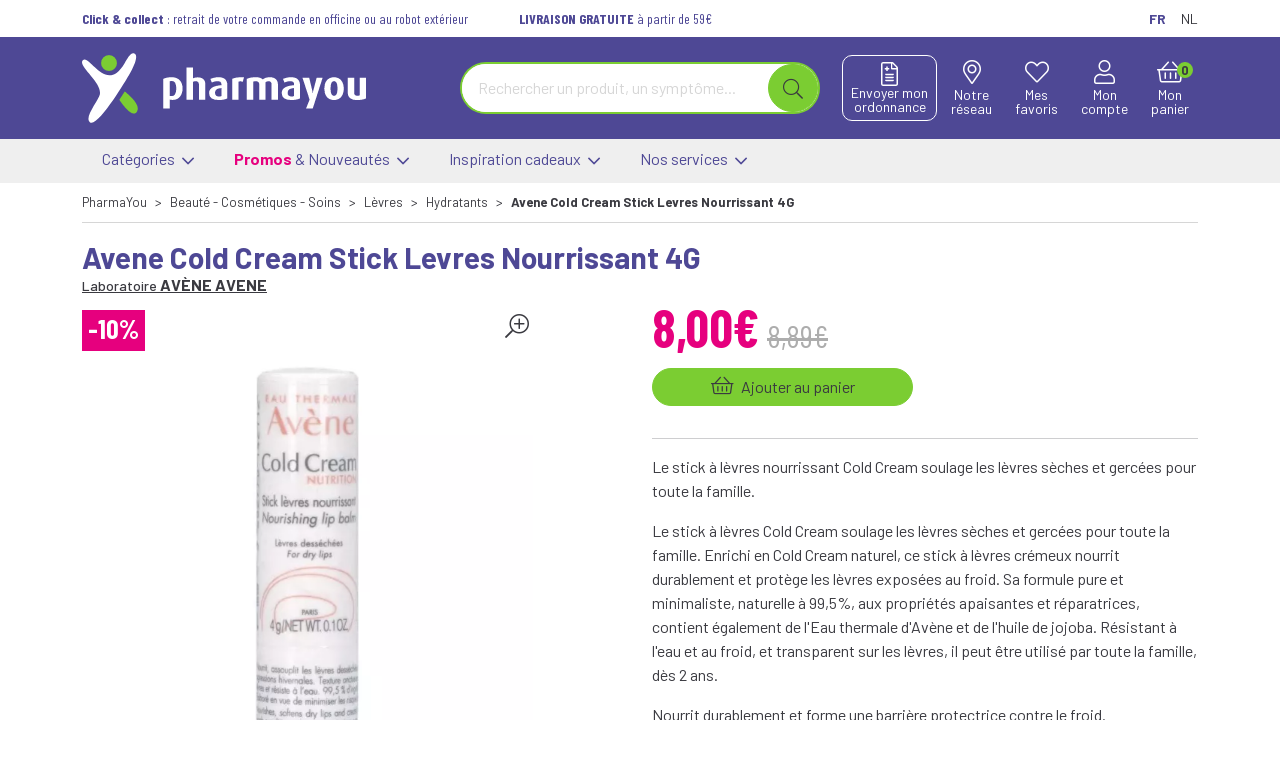

--- FILE ---
content_type: text/html; charset=UTF-8
request_url: https://www.pharmayou.be/pharmacie/produit/avene-cold-cream-stick-levres-nourrissant-4g
body_size: 23440
content:
<!DOCTYPE html> <html lang="fr" class="no-js no-touchevents"> <head> <meta charset="utf-8"> <title>Avene Cold Cream Stick Levres Nourrissant 4G</title>    <link rel="dns-prefetch" href="https://cdn.apotekisto.com"> <meta name="description" content="Avene&#x20;Cold&#x20;Cream&#x20;Stick&#x20;Levres&#x20;Nourrissant&#x20;4G"> <meta property="fb&#x3A;app_id" content="000000000000000"> <meta property="og&#x3A;url" content="https&#x3A;&#x2F;&#x2F;www.pharmayou.be&#x2F;pharmacie&#x2F;produit&#x2F;avene-cold-cream-stick-levres-nourrissant-4g"> <meta property="og&#x3A;title" content="Avene&#x20;Cold&#x20;Cream&#x20;Stick&#x20;Levres&#x20;Nourrissant&#x20;4G"> <meta property="og&#x3A;description" content="Avene&#x20;Cold&#x20;Cream&#x20;Stick&#x20;Levres&#x20;Nourrissant&#x20;4G"> <meta property="og&#x3A;site_name" content="PharmaYou"> <meta property="og&#x3A;type" content="product"> <meta name="twitter&#x3A;card" content="summary"> <meta name="twitter&#x3A;title" content="Avene&#x20;Cold&#x20;Cream&#x20;Stick&#x20;Levres&#x20;Nourrissant&#x20;4G"> <meta name="twitter&#x3A;description" content="Avene&#x20;Cold&#x20;Cream&#x20;Stick&#x20;Levres&#x20;Nourrissant&#x20;4G"> <meta name="viewport" content="width&#x3D;device-width,&#x20;initial-scale&#x3D;1,&#x20;maximum-scale&#x3D;1"> <meta name="format-detection" content="telephone&#x3D;no"> <meta name="theme-color" content="&#x23;7bcd32"> <meta name="msapplication-config" content="&#x2F;browserconfig.xml">    <meta name="robots" content="index, follow, all"> <link rel="apple-touch-icon-precomposed" sizes="144x144" href="/assets/yo/ico/apple-touch-icon-144x144-precomposed.png"> <link rel="apple-touch-icon-precomposed" sizes="114x114" href="/assets/yo/ico/apple-touch-icon-114x144-precomposed.png"> <link rel="apple-touch-icon-precomposed" sizes="72x72" href="/assets/yo/ico/apple-touch-icon-72x72-precomposed.png"> <link rel="apple-touch-icon-precomposed" href="/assets/yo/ico/apple-touch-icon-114x114-precomposed.png"> <link rel="shortcut icon" href="/assets/yo/ico/favicon.png"> <link rel="search" type="application/opensearchdescription+xml" title="Mes recherches" href="/pharmacie/opensearch.xml"> <link rel="canonical" href="https://www.pharmayou.be/pharmacie/produit/avene-cold-cream-stick-levres-nourrissant-4g"> <link href="&#x2F;&#x2F;cdn.apotekisto.com&#x2F;ajax&#x2F;libs&#x2F;twitter-bootstrap&#x2F;5.1.3&#x2F;css&#x2F;bootstrap.min.css" media="screen,print" rel="stylesheet" type="text&#x2F;css"> <link href="https&#x3A;&#x2F;&#x2F;www.pharmayou.be&#x2F;pharmacie&#x2F;produit&#x2F;avene-cold-cream-stick-levres-nourrissant-4g" hreflang="x-default" rel="alternate"> <link href="https&#x3A;&#x2F;&#x2F;www.pharmayou.be&#x2F;pharmacie&#x2F;produit&#x2F;avene-cold-cream-stick-levres-nourrissant-4g" hreflang="fr-be" rel="alternate"> <link href="https&#x3A;&#x2F;&#x2F;www.pharmayou.be&#x2F;apotheek&#x2F;product&#x2F;avene-cold-cream-stick-levres-nourrissant-4g" hreflang="nl-be" rel="alternate"> <link href="&#x2F;assets&#x2F;yo&#x2F;css&#x2F;catalog.min.css&#x3F;v&#x3D;1.22" media="screen" rel="stylesheet" type="text&#x2F;css"> <link href="&#x2F;assets&#x2F;yo&#x2F;css&#x2F;style.min.css&#x3F;v&#x3D;1.22" media="screen,print" rel="stylesheet" type="text&#x2F;css"> <script async src="https://www.googletagmanager.com/gtag/js?id=G-VH76KCK9GP"></script><script>window.dataLayer=window.dataLayer||[];function gtag(){dataLayer.push(arguments);};gtag('js',new Date());gtag('config','G-VH76KCK9GP',{"anonymize_ip":true});</script> </head> <body data-globals="&#x7B;&quot;path&quot;&#x3A;&quot;&quot;,&quot;assets&quot;&#x3A;&quot;&#x5C;&#x2F;assets&#x5C;&#x2F;yo&quot;,&quot;user&quot;&#x3A;0,&quot;miniCartUrl&quot;&#x3A;&quot;&#x5C;&#x2F;pharmacie&#x5C;&#x2F;cart&#x5C;&#x2F;mini&quot;,&quot;questionUrl&quot;&#x3A;&quot;&#x5C;&#x2F;pharmacie&#x5C;&#x2F;question&quot;&#x7D;"> <header class="navbar-header" id="top"> <div class="container-lg"> <div class="row font-secondary small my-2"> <div class="col-8 col-sm-10 text-left"> <a href="/pharmacie/page/livraison" class="me-2 me-sm-5 me-lg-3 me-xl-5 text-alt-tertiary"> <span class="d-none d-lg-inline-block"><strong>Click &amp; collect</strong> : retrait de votre commande en officine ou au robot ext&eacute;rieur</span> <strong class="d-inline-block d-lg-none">Click &amp; collect</strong> </a> <a href="/pharmacie/page/livraison" class="me-2 me-sm-5 me-lg-3 me-xl-5 text-alt-tertiary"> <span class="d-none d-lg-inline-block"><strong>LIVRAISON GRATUITE</strong> à partir de 59&euro;</span> <strong class="d-inline-block d-lg-none">Livraison</strong> </a> </div> <div class="col-4 col-sm-2 text-end"> <a href="https://www.pharmayou.be/pharmacie/produit/avene-cold-cream-stick-levres-nourrissant-4g" class="me-sm-2 me-1 font-primary"> <span class="d-inline-bloc fw-bold text-alt-tertiary ms-1">FR</span>                </a> <a href="https://www.pharmayou.be/apotheek/product/avene-cold-cream-stick-levres-nourrissant-4g" class="font-primary"> <span class="d-inline-block ms-1">NL</span>                </a> </div> </div> </div> <div class="bg-alt-tertiary"> <div class="container-lg py-3"> <div class="row h-100"> <a href="/pharmacie/" class="col-6 col-lg-3 col-xl-4 logo d-flex align-items-center"> <img src="/assets/yo/svg/logo-pharmayou.svg" alt="PharmaYou"> </a> <div class="col-6 col-lg-5 col-xl-4 order-lg-2 text-center d-flex justify-content-between align-items-center"> <a href="/pharmacie/#notre-reseau" class="btn btn-alt-empty order-1 order-md-2 px-lg-1 px-xl-2 lh-1 btn-header-nav"> <i class="fal fa-map-marker-alt fa-r1x5 mb-1"></i><br> <span class="d-none d-md-inline">Notre<br> r&eacute;seau</span> </a> <a href="/pharmacie/ordonnance-en-ligne" class="btn btn-alt-outline-ordo order-2 order-md-1 px-lg-1 px-xl-2 lh-1 lh-1 btn-alt-empty"> <img src="/assets/yo/svg/icon-file-medical.svg" alt="Icone Envoi ordonnance" class="imgOrIcon"><br> <span class="d-none d-md-inline">Envoyer mon<br> ordonnance</span> </a> <a href="#" data-h="/pharmacie/user" class="btn btn-alt-empty order-3 px-lg-1 px-0 px-sm-1 px-xl-2 lh-1 btn-header-nav"> <i class="fal fa-heart fa-r1x5 mb-1"></i><br> <span class="d-none d-md-inline">Mes<br> favoris</span> </a> <a href="#" data-h="/pharmacie/user" class="btn btn-alt-empty order-4 px-lg-1 px-xl-2 lh-1 btn-header-nav" data-modal-target="#ModalLogin" data-modal-url="/pharmacie/user/modalSignup"> <i class="fal fa-user fa-r1x5 mb-1"></i><br> <span class="d-none d-md-inline">Mon<br> compte</span> </a> <a href="#" data-h="/pharmacie/cart" class="btn btn-alt-empty btn-mini-cart px-lg-1 px-xl-2 order-5 lh-1 btn-header-nav"> <i class="fal fa-shopping-basket fa-r1x5 mb-1"></i><br> <span class="d-none d-md-inline">Mon<br> panier</span> <span class="nbrs"><span data-copy-dest="quantitySum">0</span></span> </a> </div> <div class="col-12 col-lg-4 order-lg-1 justify-content-center align-items-center d-flex mt-3 mt-lg-0"> <a href="#navbarMaster" class="text-white d-md-none text-center me-2 btn-menu-hamburger" data-bs-toggle="collapse" data-bs-target="#navbarMaster" aria-controls="navbarMaster" aria-expanded="false" aria-label="Navigation"> <div class="position-relative h-100 icon-btn"> <span class="first"></span> <span class="second"></span> <span class="third"></span> <span class="last"></span> </div> <small class="text-btn">Menu</small> </a> <form action="/pharmacie/recherche" data-url="/pharmacie/recherche/page-99/produits" class="w-100" method="get" id="form-search"> <div class="input-group input-group-lg input-group-search"> <input type="search" name="q" maxlength="100" class="form-control" placeholder="Rechercher un produit, un sympt&ocirc;me..." aria-label="Vous recherchez un produit" aria-describedby="btn-search-submit" autocomplete="off" required="required" accesskey="f"> <button type="submit" class="btn btn-alt-primary btn-submit" id="btn-search-submit"> <i class="fal fa-search"></i> <i class="fal fa-spinner-third fa-spin"></i> </button> </div> </form> </div> </div> </div> </div> <nav class="navbar navbar-expand-md navbar-master bg-alt-grey-light py-0 text-center" data-xhr="true"> <div class="container-lg main-container-menu"> <div class="collapse navbar-collapse" id="navbarMaster"> <div class="dropdown dropdown-alt"> <a class="dropdown-toggle nav-item-menu" href="#" role="button" id="dropdownMenuCategories" data-bs-toggle="dropdown" aria-expanded="false" data-bs-auto-close="outside"> Cat&eacute;gories&nbsp;<i class="ms-2 ms-md-1 fal fa-1x5 fa-angle-down"></i> </a> <div class="dropdown-menu" aria-labelledby="dropdownMenuCategories"> <div class="container-lg megamenu-container"> <div class="row row-alt-menu"> <div class="col-alt-menu px-0 col-one"> <div class="block-cat"> <div class="dropdown-item c1" data-cat-id="1"> <a class="cat1" href="/pharmacie/rubrique/beaute-soins-et-hygiene" data-have-childrens="1" data-cat-id="1"> <span class="text-clamp-2">Beauté - Cosmétiques - Soins&nbsp;<i class="float-end far fa-angle-right"></i></span> </a> <div class="col-alt-menu col-two px-0 d-none" data-cat-parent-id="1"> <div class="block-cat"> <a class="ms-3 my-1 c2 d-inline-block d-md-none" href="/pharmacie/rubrique/beaute-soins-et-hygiene"> <span class="fw-bold">Beauté - Cosmétiques - Soins</span> </a> <div class="dropdown-item c2" data-cat-id="2"> <a class="cat2" href="/pharmacie/rubrique/soins-du-cuir-chevelu-et-des-cheveux" data-have-childrens="1" data-cat-id="2"> <span class="text-clamp-2">Soins du cuir chevelu et des cheveux&nbsp;<i class="float-end far fa-angle-right"></i></span> </a> <div class="col-alt-menu col-three px-0 d-none" data-cat-parent-id="2"> <div class="block-cat"> <a class="ms-3 my-1 c2 d-inline-bloc d-md-none" href="/pharmacie/rubrique/soins-du-cuir-chevelu-et-des-cheveux"> <span class="fw-bold">Soins du cuir chevelu et des cheveux</span> </a> <div class="dropdown-item c3" data-cat-id="3"> <a class="cat3" href="/pharmacie/rubrique/peignes-demeler-les-cheveux" data-have-childrens="false" data-cat-id="3"> <span class="text-clamp-2">Peignes - démêler les cheveux</span> </a> </div> <div class="dropdown-item c3" data-cat-id="4"> <a class="cat3" href="/pharmacie/rubrique/irritation-du-cuir-chevelu-cheveux-abimes" data-have-childrens="false" data-cat-id="4"> <span class="text-clamp-2">Irritation du cuir chevelu - cheveux abîmés</span> </a> </div> <div class="dropdown-item c3" data-cat-id="5"> <a class="cat3" href="/pharmacie/rubrique/produits-coiffants-gel-spray" data-have-childrens="false" data-cat-id="5"> <span class="text-clamp-2">Produits coiffants - gel &amp; spray</span> </a> </div> <div class="dropdown-item c3" data-cat-id="6"> <a class="cat3" href="/pharmacie/rubrique/soins-des-cheveux" data-have-childrens="false" data-cat-id="6"> <span class="text-clamp-2">Soins des cheveux</span> </a> </div> <div class="dropdown-item c3" data-cat-id="7"> <a class="cat3" href="/pharmacie/rubrique/coloration" data-have-childrens="false" data-cat-id="7"> <span class="text-clamp-2">Coloration</span> </a> </div> <div class="collapse" id="collapse-cat-2">                                                                                    <div class="dropdown-item c3" data-cat-id="8"> <a class="cat3" href="/pharmacie/rubrique/pellicules" data-have-childrens="false" data-cat-id="8"> <span class="text-clamp-2">Pellicules</span> </a> </div> <div class="dropdown-item c3" data-cat-id="9"> <a class="cat3" href="/pharmacie/rubrique/complements-nutritionnels" data-have-childrens="false" data-cat-id="9"> <span class="text-clamp-2">Compléments nutritionnels</span> </a> </div> <div class="dropdown-item c3" data-cat-id="10"> <a class="cat3" href="/pharmacie/rubrique/produits-solaires" data-have-childrens="false" data-cat-id="10"> <span class="text-clamp-2">Produits solaires</span> </a> </div> <div class="dropdown-item c3" data-cat-id="11"> <a class="cat3" href="/pharmacie/rubrique/chute-des-cheveux" data-have-childrens="false" data-cat-id="11"> <span class="text-clamp-2">Chute des cheveux</span> </a> </div> <div class="dropdown-item c3" data-cat-id="15"> <a class="cat3" href="/pharmacie/rubrique/poux" data-have-childrens="false" data-cat-id="15"> <span class="text-clamp-2">Poux</span> </a> </div> <div class="dropdown-item c3" data-cat-id="16"> <a class="cat3" href="/pharmacie/rubrique/shampooing" data-have-childrens="false" data-cat-id="16"> <span class="text-clamp-2">Shampooing</span> </a> </div> <div class="dropdown-item c3" data-cat-id="17"> <a class="cat3" href="/pharmacie/rubrique/cheveux-normaux" data-have-childrens="false" data-cat-id="17"> <span class="text-clamp-2">Cheveux normaux</span> </a> </div> <div class="dropdown-item c3" data-cat-id="18"> <a class="cat3" href="/pharmacie/rubrique/cheveux-gras" data-have-childrens="false" data-cat-id="18"> <span class="text-clamp-2">Cheveux gras</span> </a> </div> <div class="dropdown-item c3" data-cat-id="19"> <a class="cat3" href="/pharmacie/rubrique/apres-shampooing-conditioner" data-have-childrens="false" data-cat-id="19"> <span class="text-clamp-2">Après shampooing conditioner</span> </a> </div> <div class="dropdown-item c3" data-cat-id="20"> <a class="cat3" href="/pharmacie/rubrique/cheveux-devitalises" data-have-childrens="false" data-cat-id="20"> <span class="text-clamp-2">Cheveux dévitalisés</span> </a> </div> <div class="dropdown-item c3" data-cat-id="21"> <a class="cat3" href="/pharmacie/rubrique/cheveux-secs" data-have-childrens="false" data-cat-id="21"> <span class="text-clamp-2">Cheveux secs</span> </a> </div> <div class="dropdown-item c3" data-cat-id="22"> <a class="cat3" href="/pharmacie/rubrique/shampooing-sec" data-have-childrens="false" data-cat-id="22"> <span class="text-clamp-2">Shampooing sec</span> </a> </div> <div class="dropdown-item c3" data-cat-id="23"> <a class="cat3" href="/pharmacie/rubrique/cheveux-fins-cheveux-boucles" data-have-childrens="false" data-cat-id="23"> <span class="text-clamp-2">Cheveux fins - cheveux bouclés</span> </a> </div> <div class="dropdown-item c3" data-cat-id="24"> <a class="cat3" href="/pharmacie/rubrique/cheveux-colores" data-have-childrens="false" data-cat-id="24"> <span class="text-clamp-2">Cheveux colorés</span> </a> </div> <div class="dropdown-item c3" data-cat-id="25"> <a class="cat3" href="/pharmacie/rubrique/gel" data-have-childrens="false" data-cat-id="25"> <span class="text-clamp-2">Gel</span> </a> </div> </div> <a data-bs-toggle="collapse" class="ms-3 my-1 c2 d-inline-block d-md-none collapse-alt-menu" role="button" aria-expanded="false" href="#collapse-cat-2 " data-text-plus="Plus de cat&eacute;gories" data-text-minus="Moins de cat&eacute;gories"> <small class="fw-bold">Plus de cat&eacute;gories</small> </a> </div> </div> </div> <div class="dropdown-item c2" data-cat-id="26"> <a class="cat2" href="/pharmacie/rubrique/soins-du-corps" data-have-childrens="1" data-cat-id="26"> <span class="text-clamp-2">Soins du corps&nbsp;<i class="float-end far fa-angle-right"></i></span> </a> <div class="col-alt-menu col-three px-0 d-none" data-cat-parent-id="26"> <div class="block-cat"> <a class="ms-3 my-1 c2 d-inline-bloc d-md-none" href="/pharmacie/rubrique/soins-du-corps"> <span class="fw-bold">Soins du corps</span> </a> <div class="dropdown-item c3" data-cat-id="27"> <a class="cat3" href="/pharmacie/rubrique/bain-et-douche" data-have-childrens="false" data-cat-id="27"> <span class="text-clamp-2">Bain et douche</span> </a> </div> <div class="dropdown-item c3" data-cat-id="34"> <a class="cat3" href="/pharmacie/rubrique/deodorants" data-have-childrens="false" data-cat-id="34"> <span class="text-clamp-2">Déodorants</span> </a> </div> <div class="dropdown-item c3" data-cat-id="35"> <a class="cat3" href="/pharmacie/rubrique/problemes-cutanes-peau-irritee" data-have-childrens="false" data-cat-id="35"> <span class="text-clamp-2">Problèmes cutanés, peau irritée </span> </a> </div> <div class="dropdown-item c3" data-cat-id="36"> <a class="cat3" href="/pharmacie/rubrique/epilation" data-have-childrens="false" data-cat-id="36"> <span class="text-clamp-2">Épilation</span> </a> </div> <div class="dropdown-item c3" data-cat-id="37"> <a class="cat3" href="/pharmacie/rubrique/peelings-gommages" data-have-childrens="false" data-cat-id="37"> <span class="text-clamp-2">Peelings - gommages</span> </a> </div> <div class="collapse" id="collapse-cat-26">                                                                                    <div class="dropdown-item c3" data-cat-id="38"> <a class="cat3" href="/pharmacie/rubrique/lait-et-huile-corporel" data-have-childrens="false" data-cat-id="38"> <span class="text-clamp-2">Lait et huile corporel</span> </a> </div> <div class="dropdown-item c3" data-cat-id="39"> <a class="cat3" href="/pharmacie/rubrique/cellulite-buste-minceur-fermete" data-have-childrens="false" data-cat-id="39"> <span class="text-clamp-2">Cellulite - buste - minceur- fermeté</span> </a> </div> <div class="dropdown-item c3" data-cat-id="40"> <a class="cat3" href="/pharmacie/rubrique/peau-seche" data-have-childrens="false" data-cat-id="40"> <span class="text-clamp-2">Peau sèche</span> </a> </div> <div class="dropdown-item c3" data-cat-id="41"> <a class="cat3" href="/pharmacie/rubrique/hygiene-intime" data-have-childrens="false" data-cat-id="41"> <span class="text-clamp-2">Hygiène intime</span> </a> </div> <div class="dropdown-item c3" data-cat-id="42"> <a class="cat3" href="/pharmacie/rubrique/traitement-des-cicatrices" data-have-childrens="false" data-cat-id="42"> <span class="text-clamp-2">Traitement des cicatrices</span> </a> </div> <div class="dropdown-item c3" data-cat-id="43"> <a class="cat3" href="/pharmacie/rubrique/massage" data-have-childrens="false" data-cat-id="43"> <span class="text-clamp-2">Massage</span> </a> </div> <div class="dropdown-item c3" data-cat-id="44"> <a class="cat3" href="/pharmacie/rubrique/psoriasis" data-have-childrens="false" data-cat-id="44"> <span class="text-clamp-2">Psoriasis</span> </a> </div> </div> <a data-bs-toggle="collapse" class="ms-3 my-1 c2 d-inline-block d-md-none collapse-alt-menu" role="button" aria-expanded="false" href="#collapse-cat-26 " data-text-plus="Plus de cat&eacute;gories" data-text-minus="Moins de cat&eacute;gories"> <small class="fw-bold">Plus de cat&eacute;gories</small> </a> </div> </div> </div> <div class="dropdown-item c2" data-cat-id="45"> <a class="cat2" href="/pharmacie/rubrique/levres" data-have-childrens="1" data-cat-id="45"> <span class="text-clamp-2">Lèvres&nbsp;<i class="float-end far fa-angle-right"></i></span> </a> <div class="col-alt-menu col-three px-0 d-none" data-cat-parent-id="45"> <div class="block-cat"> <a class="ms-3 my-1 c2 d-inline-bloc d-md-none" href="/pharmacie/rubrique/levres"> <span class="fw-bold">Lèvres</span> </a> <div class="dropdown-item c3" data-cat-id="46"> <a class="cat3" href="/pharmacie/rubrique/hydratants" data-have-childrens="false" data-cat-id="46"> <span class="text-clamp-2">Hydratants</span> </a> </div> <div class="dropdown-item c3" data-cat-id="47"> <a class="cat3" href="/pharmacie/rubrique/boutons-de-fievre" data-have-childrens="false" data-cat-id="47"> <span class="text-clamp-2">Boutons de fièvre</span> </a> </div> </div> </div> </div> <div class="dropdown-item c2" data-cat-id="48"> <a class="cat2" href="/pharmacie/rubrique/mains" data-have-childrens="1" data-cat-id="48"> <span class="text-clamp-2">Mains&nbsp;<i class="float-end far fa-angle-right"></i></span> </a> <div class="col-alt-menu col-three px-0 d-none" data-cat-parent-id="48"> <div class="block-cat"> <a class="ms-3 my-1 c2 d-inline-bloc d-md-none" href="/pharmacie/rubrique/mains"> <span class="fw-bold">Mains</span> </a> <div class="dropdown-item c3" data-cat-id="49"> <a class="cat3" href="/pharmacie/rubrique/soins-des-mains" data-have-childrens="false" data-cat-id="49"> <span class="text-clamp-2">Soins des mains</span> </a> </div> <div class="dropdown-item c3" data-cat-id="50"> <a class="cat3" href="/pharmacie/rubrique/hygiene-des-mains" data-have-childrens="false" data-cat-id="50"> <span class="text-clamp-2">Hygiène des mains</span> </a> </div> <div class="dropdown-item c3" data-cat-id="54"> <a class="cat3" href="/pharmacie/rubrique/manucure-pedicure" data-have-childrens="false" data-cat-id="54"> <span class="text-clamp-2">Manucure &amp; pédicure</span> </a> </div> </div> </div> </div> <div class="dropdown-item c2" data-cat-id="55"> <a class="cat2" href="/pharmacie/rubrique/bouche" data-have-childrens="1" data-cat-id="55"> <span class="text-clamp-2">Bouche&nbsp;<i class="float-end far fa-angle-right"></i></span> </a> <div class="col-alt-menu col-three px-0 d-none" data-cat-parent-id="55"> <div class="block-cat"> <a class="ms-3 my-1 c2 d-inline-bloc d-md-none" href="/pharmacie/rubrique/bouche"> <span class="fw-bold">Bouche</span> </a> <div class="dropdown-item c3" data-cat-id="56"> <a class="cat3" href="/pharmacie/rubrique/bouche-seche" data-have-childrens="false" data-cat-id="56"> <span class="text-clamp-2">Bouche sèche</span> </a> </div> <div class="dropdown-item c3" data-cat-id="57"> <a class="cat3" href="/pharmacie/rubrique/brosses-a-dents-electriques" data-have-childrens="false" data-cat-id="57"> <span class="text-clamp-2">Brosses à dents électriques</span> </a> </div> <div class="dropdown-item c3" data-cat-id="58"> <a class="cat3" href="/pharmacie/rubrique/accessoires-interdentaires-fil-dentaire" data-have-childrens="false" data-cat-id="58"> <span class="text-clamp-2">Accessoires interdentaires - fil dentaire</span> </a> </div> <div class="dropdown-item c3" data-cat-id="59"> <a class="cat3" href="/pharmacie/rubrique/protheses-dentaires" data-have-childrens="false" data-cat-id="59"> <span class="text-clamp-2">Prothèses dentaires</span> </a> </div> <div class="dropdown-item c3" data-cat-id="62"> <a class="cat3" href="/pharmacie/rubrique/bains-de-bouche" data-have-childrens="false" data-cat-id="62"> <span class="text-clamp-2">Bains de bouche</span> </a> </div> <div class="collapse" id="collapse-cat-55">                                                                                    <div class="dropdown-item c3" data-cat-id="63"> <a class="cat3" href="/pharmacie/rubrique/mauvaise-haleine" data-have-childrens="false" data-cat-id="63"> <span class="text-clamp-2">Mauvaise haleine</span> </a> </div> <div class="dropdown-item c3" data-cat-id="64"> <a class="cat3" href="/pharmacie/rubrique/brosses-a-dents-manuelles" data-have-childrens="false" data-cat-id="64"> <span class="text-clamp-2">Brosses à dents manuelles</span> </a> </div> <div class="dropdown-item c3" data-cat-id="65"> <a class="cat3" href="/pharmacie/rubrique/dentifrices" data-have-childrens="false" data-cat-id="65"> <span class="text-clamp-2">Dentifrices</span> </a> </div> <div class="dropdown-item c3" data-cat-id="69"> <a class="cat3" href="/pharmacie/rubrique/orthodontie" data-have-childrens="false" data-cat-id="69"> <span class="text-clamp-2">Orthodontie</span> </a> </div> <div class="dropdown-item c3" data-cat-id="70"> <a class="cat3" href="/pharmacie/rubrique/problemes-de-gencives" data-have-childrens="false" data-cat-id="70"> <span class="text-clamp-2">Problèmes de gencives</span> </a> </div> <div class="dropdown-item c3" data-cat-id="71"> <a class="cat3" href="/pharmacie/rubrique/accessoires" data-have-childrens="false" data-cat-id="71"> <span class="text-clamp-2">Accessoires</span> </a> </div> <div class="dropdown-item c3" data-cat-id="72"> <a class="cat3" href="/pharmacie/rubrique/dents-blanches" data-have-childrens="false" data-cat-id="72"> <span class="text-clamp-2">Dents blanches</span> </a> </div> <div class="dropdown-item c3" data-cat-id="73"> <a class="cat3" href="/pharmacie/rubrique/chewing-gums" data-have-childrens="false" data-cat-id="73"> <span class="text-clamp-2">Chewing-gums</span> </a> </div> <div class="dropdown-item c3" data-cat-id="74"> <a class="cat3" href="/pharmacie/rubrique/desinfection" data-have-childrens="false" data-cat-id="74"> <span class="text-clamp-2">Désinfection</span> </a> </div> <div class="dropdown-item c3" data-cat-id="75"> <a class="cat3" href="/pharmacie/rubrique/aphtes" data-have-childrens="false" data-cat-id="75"> <span class="text-clamp-2">Aphtes</span> </a> </div> </div> <a data-bs-toggle="collapse" class="ms-3 my-1 c2 d-inline-block d-md-none collapse-alt-menu" role="button" aria-expanded="false" href="#collapse-cat-55 " data-text-plus="Plus de cat&eacute;gories" data-text-minus="Moins de cat&eacute;gories"> <small class="fw-bold">Plus de cat&eacute;gories</small> </a> </div> </div> </div> <div class="collapse" id="collapse-cat-1">                                                                <div class="dropdown-item c2" data-cat-id="76"> <a class="cat2" href="/pharmacie/rubrique/yeux" data-have-childrens="1" data-cat-id="76"> <span class="text-clamp-2">Yeux&nbsp;<i class="float-end far fa-angle-right"></i></span> </a> <div class="col-alt-menu col-three px-0 d-none" data-cat-parent-id="76"> <div class="block-cat"> <a class="ms-3 my-1 c2 d-inline-bloc d-md-none" href="/pharmacie/rubrique/yeux"> <span class="fw-bold">Yeux</span> </a> <div class="dropdown-item c3" data-cat-id="77"> <a class="cat3" href="/pharmacie/rubrique/nettoyage-demaquillage" data-have-childrens="false" data-cat-id="77"> <span class="text-clamp-2">Nettoyage | Démaquillage</span> </a> </div> <div class="dropdown-item c3" data-cat-id="78"> <a class="cat3" href="/pharmacie/rubrique/collyre" data-have-childrens="false" data-cat-id="78"> <span class="text-clamp-2">Collyre</span> </a> </div> <div class="dropdown-item c3" data-cat-id="79"> <a class="cat3" href="/pharmacie/rubrique/creme-gel" data-have-childrens="false" data-cat-id="79"> <span class="text-clamp-2">Crème - gel</span> </a> </div> <div class="dropdown-item c3" data-cat-id="80"> <a class="cat3" href="/pharmacie/rubrique/yeux-secs" data-have-childrens="false" data-cat-id="80"> <span class="text-clamp-2">Yeux secs</span> </a> </div> <div class="dropdown-item c3" data-cat-id="81"> <a class="cat3" href="/pharmacie/rubrique/pansement-oculaire" data-have-childrens="false" data-cat-id="81"> <span class="text-clamp-2">Pansement oculaire</span> </a> </div> </div> </div> </div> <div class="dropdown-item c2" data-cat-id="82"> <a class="cat2" href="/pharmacie/rubrique/oreilles" data-have-childrens="1" data-cat-id="82"> <span class="text-clamp-2">Oreilles&nbsp;<i class="float-end far fa-angle-right"></i></span> </a> <div class="col-alt-menu col-three px-0 d-none" data-cat-parent-id="82"> <div class="block-cat"> <a class="ms-3 my-1 c2 d-inline-bloc d-md-none" href="/pharmacie/rubrique/oreilles"> <span class="fw-bold">Oreilles</span> </a> <div class="dropdown-item c3" data-cat-id="83"> <a class="cat3" href="/pharmacie/rubrique/bouchons-d-oreilles" data-have-childrens="false" data-cat-id="83"> <span class="text-clamp-2">Bouchons d&#039;oreilles</span> </a> </div> <div class="dropdown-item c3" data-cat-id="84"> <a class="cat3" href="/pharmacie/rubrique/nettoyage-des-oreilles" data-have-childrens="false" data-cat-id="84"> <span class="text-clamp-2">Nettoyage des oreilles</span> </a> </div> <div class="dropdown-item c3" data-cat-id="85"> <a class="cat3" href="/pharmacie/rubrique/gouttes-auriculaires" data-have-childrens="false" data-cat-id="85"> <span class="text-clamp-2">Gouttes auriculaires</span> </a> </div> </div> </div> </div> <div class="dropdown-item c2" data-cat-id="86"> <a class="cat2" href="/pharmacie/rubrique/pieds-et-jambes" data-have-childrens="1" data-cat-id="86"> <span class="text-clamp-2">Pieds et jambes&nbsp;<i class="float-end far fa-angle-right"></i></span> </a> <div class="col-alt-menu col-three px-0 d-none" data-cat-parent-id="86"> <div class="block-cat"> <a class="ms-3 my-1 c2 d-inline-bloc d-md-none" href="/pharmacie/rubrique/pieds-et-jambes"> <span class="fw-bold">Pieds et jambes</span> </a> <div class="dropdown-item c3" data-cat-id="87"> <a class="cat3" href="/pharmacie/rubrique/pieds-secs" data-have-childrens="false" data-cat-id="87"> <span class="text-clamp-2">Pieds secs</span> </a> </div> <div class="dropdown-item c3" data-cat-id="88"> <a class="cat3" href="/pharmacie/rubrique/ampoules-629482f08b77e" data-have-childrens="false" data-cat-id="88"> <span class="text-clamp-2">Ampoules</span> </a> </div> <div class="dropdown-item c3" data-cat-id="89"> <a class="cat3" href="/pharmacie/rubrique/callosites" data-have-childrens="false" data-cat-id="89"> <span class="text-clamp-2">Callosités</span> </a> </div> <div class="dropdown-item c3" data-cat-id="90"> <a class="cat3" href="/pharmacie/rubrique/cors" data-have-childrens="false" data-cat-id="90"> <span class="text-clamp-2">Cors</span> </a> </div> <div class="dropdown-item c3" data-cat-id="91"> <a class="cat3" href="/pharmacie/rubrique/crevasses" data-have-childrens="false" data-cat-id="91"> <span class="text-clamp-2">Crevasses</span> </a> </div> <div class="collapse" id="collapse-cat-86">                                                                                    <div class="dropdown-item c3" data-cat-id="92"> <a class="cat3" href="/pharmacie/rubrique/pieds-fatigues" data-have-childrens="false" data-cat-id="92"> <span class="text-clamp-2">Pieds fatigués</span> </a> </div> <div class="dropdown-item c3" data-cat-id="93"> <a class="cat3" href="/pharmacie/rubrique/pedicure" data-have-childrens="false" data-cat-id="93"> <span class="text-clamp-2">Pédicure</span> </a> </div> <div class="dropdown-item c3" data-cat-id="94"> <a class="cat3" href="/pharmacie/rubrique/mycose-des-pieds" data-have-childrens="false" data-cat-id="94"> <span class="text-clamp-2">Mycose des pieds</span> </a> </div> <div class="dropdown-item c3" data-cat-id="95"> <a class="cat3" href="/pharmacie/rubrique/bains-de-pieds" data-have-childrens="false" data-cat-id="95"> <span class="text-clamp-2">Bains de pieds</span> </a> </div> <div class="dropdown-item c3" data-cat-id="96"> <a class="cat3" href="/pharmacie/rubrique/verrues" data-have-childrens="false" data-cat-id="96"> <span class="text-clamp-2">Verrues</span> </a> </div> <div class="dropdown-item c3" data-cat-id="97"> <a class="cat3" href="/pharmacie/rubrique/transpiration-des-pieds" data-have-childrens="false" data-cat-id="97"> <span class="text-clamp-2">Transpiration des pieds</span> </a> </div> <div class="dropdown-item c3" data-cat-id="98"> <a class="cat3" href="/pharmacie/rubrique/deodorant" data-have-childrens="false" data-cat-id="98"> <span class="text-clamp-2">Deodorant</span> </a> </div> </div> <a data-bs-toggle="collapse" class="ms-3 my-1 c2 d-inline-block d-md-none collapse-alt-menu" role="button" aria-expanded="false" href="#collapse-cat-86 " data-text-plus="Plus de cat&eacute;gories" data-text-minus="Moins de cat&eacute;gories"> <small class="fw-bold">Plus de cat&eacute;gories</small> </a> </div> </div> </div> <div class="dropdown-item c2" data-cat-id="99"> <a class="cat2" href="/pharmacie/rubrique/ongles" data-have-childrens="1" data-cat-id="99"> <span class="text-clamp-2">Ongles&nbsp;<i class="float-end far fa-angle-right"></i></span> </a> <div class="col-alt-menu col-three px-0 d-none" data-cat-parent-id="99"> <div class="block-cat"> <a class="ms-3 my-1 c2 d-inline-bloc d-md-none" href="/pharmacie/rubrique/ongles"> <span class="fw-bold">Ongles</span> </a> <div class="dropdown-item c3" data-cat-id="100"> <a class="cat3" href="/pharmacie/rubrique/vernis-a-ongles" data-have-childrens="false" data-cat-id="100"> <span class="text-clamp-2">Vernis à ongles</span> </a> </div> <div class="dropdown-item c3" data-cat-id="101"> <a class="cat3" href="/pharmacie/rubrique/hyperkeratose-et-mycose-des-ongles" data-have-childrens="false" data-cat-id="101"> <span class="text-clamp-2">Hyperkératose et mycose des ongles</span> </a> </div> <div class="dropdown-item c3" data-cat-id="102"> <a class="cat3" href="/pharmacie/rubrique/rongement-des-ongles" data-have-childrens="false" data-cat-id="102"> <span class="text-clamp-2">Rongement des ongles</span> </a> </div> <div class="dropdown-item c3" data-cat-id="103"> <a class="cat3" href="/pharmacie/rubrique/renforcement-des-ongles" data-have-childrens="false" data-cat-id="103"> <span class="text-clamp-2">Renforcement des ongles</span> </a> </div> <div class="dropdown-item c3" data-cat-id="104"> <a class="cat3" href="/pharmacie/rubrique/cuticules" data-have-childrens="false" data-cat-id="104"> <span class="text-clamp-2">Cuticules</span> </a> </div> </div> </div> </div> <div class="dropdown-item c2" data-cat-id="105"> <a class="cat2" href="/pharmacie/rubrique/complements-nutritionnels-629482f0b7439" data-have-childrens="" data-cat-id="105"> <span class="text-clamp-2">Compléments nutritionnels</span> </a> </div> <div class="dropdown-item c2" data-cat-id="106"> <a class="cat2" href="/pharmacie/rubrique/protection-solaire" data-have-childrens="1" data-cat-id="106"> <span class="text-clamp-2">Protection solaire&nbsp;<i class="float-end far fa-angle-right"></i></span> </a> <div class="col-alt-menu col-three px-0 d-none" data-cat-parent-id="106"> <div class="block-cat"> <a class="ms-3 my-1 c2 d-inline-bloc d-md-none" href="/pharmacie/rubrique/protection-solaire"> <span class="fw-bold">Protection solaire</span> </a> <div class="dropdown-item c3" data-cat-id="107"> <a class="cat3" href="/pharmacie/rubrique/apres-soleil" data-have-childrens="false" data-cat-id="107"> <span class="text-clamp-2">Après-soleil</span> </a> </div> <div class="dropdown-item c3" data-cat-id="108"> <a class="cat3" href="/pharmacie/rubrique/levres-629482f0bf4e1" data-have-childrens="false" data-cat-id="108"> <span class="text-clamp-2">Lèvres</span> </a> </div> <div class="dropdown-item c3" data-cat-id="109"> <a class="cat3" href="/pharmacie/rubrique/banc-solaire" data-have-childrens="false" data-cat-id="109"> <span class="text-clamp-2">Banc solaire</span> </a> </div> <div class="dropdown-item c3" data-cat-id="110"> <a class="cat3" href="/pharmacie/rubrique/preparation-au-soleil" data-have-childrens="false" data-cat-id="110"> <span class="text-clamp-2">Préparation au soleil</span> </a> </div> <div class="dropdown-item c3" data-cat-id="111"> <a class="cat3" href="/pharmacie/rubrique/sports-d-hiver" data-have-childrens="false" data-cat-id="111"> <span class="text-clamp-2">Sports d&#039;hiver</span> </a> </div> <div class="collapse" id="collapse-cat-106">                                                                                    <div class="dropdown-item c3" data-cat-id="112"> <a class="cat3" href="/pharmacie/rubrique/autobronzants" data-have-childrens="false" data-cat-id="112"> <span class="text-clamp-2">Autobronzants</span> </a> </div> <div class="dropdown-item c3" data-cat-id="113"> <a class="cat3" href="/pharmacie/rubrique/cremes-solaires" data-have-childrens="false" data-cat-id="113"> <span class="text-clamp-2">Crèmes solaires</span> </a> </div> </div> <a data-bs-toggle="collapse" class="ms-3 my-1 c2 d-inline-block d-md-none collapse-alt-menu" role="button" aria-expanded="false" href="#collapse-cat-106 " data-text-plus="Plus de cat&eacute;gories" data-text-minus="Moins de cat&eacute;gories"> <small class="fw-bold">Plus de cat&eacute;gories</small> </a> </div> </div> </div> <div class="dropdown-item c2" data-cat-id="118"> <a class="cat2" href="/pharmacie/rubrique/hygiene" data-have-childrens="1" data-cat-id="118"> <span class="text-clamp-2">Hygiène&nbsp;<i class="float-end far fa-angle-right"></i></span> </a> <div class="col-alt-menu col-three px-0 d-none" data-cat-parent-id="118"> <div class="block-cat"> <a class="ms-3 my-1 c2 d-inline-bloc d-md-none" href="/pharmacie/rubrique/hygiene"> <span class="fw-bold">Hygiène</span> </a> <div class="dropdown-item c3" data-cat-id="119"> <a class="cat3" href="/pharmacie/rubrique/bain-et-douche-629482f0dc9c8" data-have-childrens="false" data-cat-id="119"> <span class="text-clamp-2">Bain et douche</span> </a> </div> </div> </div> </div> <div class="dropdown-item c2" data-cat-id="120"> <a class="cat2" href="/pharmacie/rubrique/parfumerie" data-have-childrens="" data-cat-id="120"> <span class="text-clamp-2">Parfumerie</span> </a> </div> <div class="dropdown-item c2" data-cat-id="121"> <a class="cat2" href="/pharmacie/rubrique/maquillage" data-have-childrens="1" data-cat-id="121"> <span class="text-clamp-2">Maquillage&nbsp;<i class="float-end far fa-angle-right"></i></span> </a> <div class="col-alt-menu col-three px-0 d-none" data-cat-parent-id="121"> <div class="block-cat"> <a class="ms-3 my-1 c2 d-inline-bloc d-md-none" href="/pharmacie/rubrique/maquillage"> <span class="fw-bold">Maquillage</span> </a> <div class="dropdown-item c3" data-cat-id="122"> <a class="cat3" href="/pharmacie/rubrique/pinceaux-et-ustensiles-de-maquillage" data-have-childrens="false" data-cat-id="122"> <span class="text-clamp-2">Pinceaux et ustensiles de maquillage</span> </a> </div> <div class="dropdown-item c3" data-cat-id="123"> <a class="cat3" href="/pharmacie/rubrique/eye-liners" data-have-childrens="false" data-cat-id="123"> <span class="text-clamp-2">Eye-liners</span> </a> </div> <div class="dropdown-item c3" data-cat-id="124"> <a class="cat3" href="/pharmacie/rubrique/mascaras" data-have-childrens="false" data-cat-id="124"> <span class="text-clamp-2">Mascaras</span> </a> </div> <div class="dropdown-item c3" data-cat-id="125"> <a class="cat3" href="/pharmacie/rubrique/ombres-a-paupieres" data-have-childrens="false" data-cat-id="125"> <span class="text-clamp-2">Ombres à paupières</span> </a> </div> <div class="dropdown-item c3" data-cat-id="126"> <a class="cat3" href="/pharmacie/rubrique/sourcils" data-have-childrens="false" data-cat-id="126"> <span class="text-clamp-2">Sourcils</span> </a> </div> <div class="collapse" id="collapse-cat-121">                                                                                    <div class="dropdown-item c3" data-cat-id="127"> <a class="cat3" href="/pharmacie/rubrique/cremes-de-jour-teintees" data-have-childrens="false" data-cat-id="127"> <span class="text-clamp-2">Crèmes de jour teintées</span> </a> </div> <div class="dropdown-item c3" data-cat-id="128"> <a class="cat3" href="/pharmacie/rubrique/rouge-a-levres" data-have-childrens="false" data-cat-id="128"> <span class="text-clamp-2">Rouge à lèvres</span> </a> </div> <div class="dropdown-item c3" data-cat-id="129"> <a class="cat3" href="/pharmacie/rubrique/vernis-a-ongles-629482f108c20" data-have-childrens="false" data-cat-id="129"> <span class="text-clamp-2">Vernis à ongles</span> </a> </div> <div class="dropdown-item c3" data-cat-id="130"> <a class="cat3" href="/pharmacie/rubrique/fonds-de-teint-poudres-blush" data-have-childrens="false" data-cat-id="130"> <span class="text-clamp-2">Fonds de Teint | Poudres | Blush</span> </a> </div> <div class="dropdown-item c3" data-cat-id="131"> <a class="cat3" href="/pharmacie/rubrique/correcteur-de-teint-camouflage" data-have-childrens="false" data-cat-id="131"> <span class="text-clamp-2">Correcteur de teint - camouflage</span> </a> </div> </div> <a data-bs-toggle="collapse" class="ms-3 my-1 c2 d-inline-block d-md-none collapse-alt-menu" role="button" aria-expanded="false" href="#collapse-cat-121 " data-text-plus="Plus de cat&eacute;gories" data-text-minus="Moins de cat&eacute;gories"> <small class="fw-bold">Plus de cat&eacute;gories</small> </a> </div> </div> </div> <div class="dropdown-item c2" data-cat-id="132"> <a class="cat2" href="/pharmacie/rubrique/specifiquement-pour-les-hommes" data-have-childrens="1" data-cat-id="132"> <span class="text-clamp-2">Spécifiquement pour les hommes&nbsp;<i class="float-end far fa-angle-right"></i></span> </a> <div class="col-alt-menu col-three px-0 d-none" data-cat-parent-id="132"> <div class="block-cat"> <a class="ms-3 my-1 c2 d-inline-bloc d-md-none" href="/pharmacie/rubrique/specifiquement-pour-les-hommes"> <span class="fw-bold">Spécifiquement pour les hommes</span> </a> <div class="dropdown-item c3" data-cat-id="133"> <a class="cat3" href="/pharmacie/rubrique/soins-du-corps-629482f1129b9" data-have-childrens="false" data-cat-id="133"> <span class="text-clamp-2">Soins du corps</span> </a> </div> <div class="dropdown-item c3" data-cat-id="134"> <a class="cat3" href="/pharmacie/rubrique/deodorants-629482f1151fe" data-have-childrens="false" data-cat-id="134"> <span class="text-clamp-2">Déodorants</span> </a> </div> <div class="dropdown-item c3" data-cat-id="135"> <a class="cat3" href="/pharmacie/rubrique/bain-et-douche-629482f11745c" data-have-childrens="false" data-cat-id="135"> <span class="text-clamp-2">Bain et douche</span> </a> </div> <div class="dropdown-item c3" data-cat-id="136"> <a class="cat3" href="/pharmacie/rubrique/soins-du-visage" data-have-childrens="false" data-cat-id="136"> <span class="text-clamp-2">Soins du visage</span> </a> </div> <div class="dropdown-item c3" data-cat-id="137"> <a class="cat3" href="/pharmacie/rubrique/soins-et-chute-des-cheveux" data-have-childrens="false" data-cat-id="137"> <span class="text-clamp-2">Soins et chute des cheveux</span> </a> </div> <div class="collapse" id="collapse-cat-132">                                                                                    <div class="dropdown-item c3" data-cat-id="138"> <a class="cat3" href="/pharmacie/rubrique/rasage" data-have-childrens="false" data-cat-id="138"> <span class="text-clamp-2">Rasage</span> </a> </div> </div> <a data-bs-toggle="collapse" class="ms-3 my-1 c2 d-inline-block d-md-none collapse-alt-menu" role="button" aria-expanded="false" href="#collapse-cat-132 " data-text-plus="Plus de cat&eacute;gories" data-text-minus="Moins de cat&eacute;gories"> <small class="fw-bold">Plus de cat&eacute;gories</small> </a> </div> </div> </div> <div class="dropdown-item c2" data-cat-id="139"> <a class="cat2" href="/pharmacie/rubrique/sexualite" data-have-childrens="1" data-cat-id="139"> <span class="text-clamp-2">Sexualité&nbsp;<i class="float-end far fa-angle-right"></i></span> </a> <div class="col-alt-menu col-three px-0 d-none" data-cat-parent-id="139"> <div class="block-cat"> <a class="ms-3 my-1 c2 d-inline-bloc d-md-none" href="/pharmacie/rubrique/sexualite"> <span class="fw-bold">Sexualité</span> </a> <div class="dropdown-item c3" data-cat-id="140"> <a class="cat3" href="/pharmacie/rubrique/preservatifs" data-have-childrens="false" data-cat-id="140"> <span class="text-clamp-2">Préservatifs</span> </a> </div> <div class="dropdown-item c3" data-cat-id="141"> <a class="cat3" href="/pharmacie/rubrique/lubrifiants" data-have-childrens="false" data-cat-id="141"> <span class="text-clamp-2">Lubrifiants</span> </a> </div> <div class="dropdown-item c3" data-cat-id="142"> <a class="cat3" href="/pharmacie/rubrique/complements-nutritionnels-629482f128826" data-have-childrens="false" data-cat-id="142"> <span class="text-clamp-2">Compléments nutritionnels</span> </a> </div> <div class="dropdown-item c3" data-cat-id="143"> <a class="cat3" href="/pharmacie/rubrique/hygiene-intime-629482f12b3cb" data-have-childrens="false" data-cat-id="143"> <span class="text-clamp-2">Hygiène intime</span> </a> </div> <div class="dropdown-item c3" data-cat-id="144"> <a class="cat3" href="/pharmacie/rubrique/massage-629482f12de5a" data-have-childrens="false" data-cat-id="144"> <span class="text-clamp-2">Massage</span> </a> </div> <div class="collapse" id="collapse-cat-139">                                                                                    <div class="dropdown-item c3" data-cat-id="145"> <a class="cat3" href="/pharmacie/rubrique/stimulation" data-have-childrens="false" data-cat-id="145"> <span class="text-clamp-2">Stimulation</span> </a> </div> <div class="dropdown-item c3" data-cat-id="146"> <a class="cat3" href="/pharmacie/rubrique/tampons-et-serviettes-hygieniques" data-have-childrens="false" data-cat-id="146"> <span class="text-clamp-2">Tampons et serviettes hygiéniques</span> </a> </div> </div> <a data-bs-toggle="collapse" class="ms-3 my-1 c2 d-inline-block d-md-none collapse-alt-menu" role="button" aria-expanded="false" href="#collapse-cat-139 " data-text-plus="Plus de cat&eacute;gories" data-text-minus="Moins de cat&eacute;gories"> <small class="fw-bold">Plus de cat&eacute;gories</small> </a> </div> </div> </div> <div class="dropdown-item c2" data-cat-id="147"> <a class="cat2" href="/pharmacie/rubrique/demaquillage-et-nettoyage" data-have-childrens="1" data-cat-id="147"> <span class="text-clamp-2">Démaquillage et nettoyage&nbsp;<i class="float-end far fa-angle-right"></i></span> </a> <div class="col-alt-menu col-three px-0 d-none" data-cat-parent-id="147"> <div class="block-cat"> <a class="ms-3 my-1 c2 d-inline-bloc d-md-none" href="/pharmacie/rubrique/demaquillage-et-nettoyage"> <span class="fw-bold">Démaquillage et nettoyage</span> </a> <div class="dropdown-item c3" data-cat-id="148"> <a class="cat3" href="/pharmacie/rubrique/lait-gel-huile-et-creme-de-nettoyage" data-have-childrens="false" data-cat-id="148"> <span class="text-clamp-2">Lait, gel, huile et crème de nettoyage</span> </a> </div> <div class="dropdown-item c3" data-cat-id="149"> <a class="cat3" href="/pharmacie/rubrique/tonic-lotion" data-have-childrens="false" data-cat-id="149"> <span class="text-clamp-2">Tonic - lotion</span> </a> </div> <div class="dropdown-item c3" data-cat-id="150"> <a class="cat3" href="/pharmacie/rubrique/eau-micellaire" data-have-childrens="false" data-cat-id="150"> <span class="text-clamp-2">Eau micellaire</span> </a> </div> <div class="dropdown-item c3" data-cat-id="151"> <a class="cat3" href="/pharmacie/rubrique/yeux-629482f1468ef" data-have-childrens="false" data-cat-id="151"> <span class="text-clamp-2">Yeux</span> </a> </div> <div class="dropdown-item c3" data-cat-id="152"> <a class="cat3" href="/pharmacie/rubrique/dissolvant" data-have-childrens="false" data-cat-id="152"> <span class="text-clamp-2">Dissolvant</span> </a> </div> </div> </div> </div> <div class="dropdown-item c2" data-cat-id="153"> <a class="cat2" href="/pharmacie/rubrique/acne" data-have-childrens="1" data-cat-id="153"> <span class="text-clamp-2">Acné&nbsp;<i class="float-end far fa-angle-right"></i></span> </a> <div class="col-alt-menu col-three px-0 d-none" data-cat-parent-id="153"> <div class="block-cat"> <a class="ms-3 my-1 c2 d-inline-bloc d-md-none" href="/pharmacie/rubrique/acne"> <span class="fw-bold">Acné</span> </a> <div class="dropdown-item c3" data-cat-id="154"> <a class="cat3" href="/pharmacie/rubrique/creme" data-have-childrens="false" data-cat-id="154"> <span class="text-clamp-2">Crème</span> </a> </div> <div class="dropdown-item c3" data-cat-id="155"> <a class="cat3" href="/pharmacie/rubrique/nettoyage" data-have-childrens="false" data-cat-id="155"> <span class="text-clamp-2">Nettoyage</span> </a> </div> <div class="dropdown-item c3" data-cat-id="156"> <a class="cat3" href="/pharmacie/rubrique/divers" data-have-childrens="false" data-cat-id="156"> <span class="text-clamp-2">Divers</span> </a> </div> </div> </div> </div> <div class="dropdown-item c2" data-cat-id="157"> <a class="cat2" href="/pharmacie/rubrique/soins-du-visage-629482f15ab64" data-have-childrens="1" data-cat-id="157"> <span class="text-clamp-2">Soins du visage&nbsp;<i class="float-end far fa-angle-right"></i></span> </a> <div class="col-alt-menu col-three px-0 d-none" data-cat-parent-id="157"> <div class="block-cat"> <a class="ms-3 my-1 c2 d-inline-bloc d-md-none" href="/pharmacie/rubrique/soins-du-visage-629482f15ab64"> <span class="fw-bold">Soins du visage</span> </a> <div class="dropdown-item c3" data-cat-id="158"> <a class="cat3" href="/pharmacie/rubrique/taches-de-pigmentation" data-have-childrens="false" data-cat-id="158"> <span class="text-clamp-2">Taches de pigmentation</span> </a> </div> <div class="dropdown-item c3" data-cat-id="159"> <a class="cat3" href="/pharmacie/rubrique/peau-sensible-peau-irritee" data-have-childrens="false" data-cat-id="159"> <span class="text-clamp-2">Peau sensible - peau irritée</span> </a> </div> <div class="dropdown-item c3" data-cat-id="160"> <a class="cat3" href="/pharmacie/rubrique/peau-mixte" data-have-childrens="false" data-cat-id="160"> <span class="text-clamp-2">Peau mixte</span> </a> </div> <div class="dropdown-item c3" data-cat-id="161"> <a class="cat3" href="/pharmacie/rubrique/peau-terne" data-have-childrens="false" data-cat-id="161"> <span class="text-clamp-2">Peau terne</span> </a> </div> <div class="dropdown-item c3" data-cat-id="162"> <a class="cat3" href="/pharmacie/rubrique/contours-des-yeux" data-have-childrens="false" data-cat-id="162"> <span class="text-clamp-2">Contours des yeux</span> </a> </div> <div class="collapse" id="collapse-cat-157">                                                                                    <div class="dropdown-item c3" data-cat-id="163"> <a class="cat3" href="/pharmacie/rubrique/lifting-filler" data-have-childrens="false" data-cat-id="163"> <span class="text-clamp-2">Lifting - filler</span> </a> </div> <div class="dropdown-item c3" data-cat-id="164"> <a class="cat3" href="/pharmacie/rubrique/creme-de-nuit" data-have-childrens="false" data-cat-id="164"> <span class="text-clamp-2">Crème de nuit</span> </a> </div> <div class="dropdown-item c3" data-cat-id="165"> <a class="cat3" href="/pharmacie/rubrique/masque" data-have-childrens="false" data-cat-id="165"> <span class="text-clamp-2">Masque</span> </a> </div> <div class="dropdown-item c3" data-cat-id="166"> <a class="cat3" href="/pharmacie/rubrique/peau-normal" data-have-childrens="false" data-cat-id="166"> <span class="text-clamp-2">Peau normal</span> </a> </div> <div class="dropdown-item c3" data-cat-id="167"> <a class="cat3" href="/pharmacie/rubrique/anti-rides" data-have-childrens="false" data-cat-id="167"> <span class="text-clamp-2">Anti-rides</span> </a> </div> <div class="dropdown-item c3" data-cat-id="168"> <a class="cat3" href="/pharmacie/rubrique/serum" data-have-childrens="false" data-cat-id="168"> <span class="text-clamp-2">Serum</span> </a> </div> <div class="dropdown-item c3" data-cat-id="169"> <a class="cat3" href="/pharmacie/rubrique/peau-seche-hydratant" data-have-childrens="false" data-cat-id="169"> <span class="text-clamp-2">Peau sèche - hydratant</span> </a> </div> <div class="dropdown-item c3" data-cat-id="170"> <a class="cat3" href="/pharmacie/rubrique/peaux-reactives-rougeurs" data-have-childrens="false" data-cat-id="170"> <span class="text-clamp-2">Peaux réactives-rougeurs</span> </a> </div> </div> <a data-bs-toggle="collapse" class="ms-3 my-1 c2 d-inline-block d-md-none collapse-alt-menu" role="button" aria-expanded="false" href="#collapse-cat-157 " data-text-plus="Plus de cat&eacute;gories" data-text-minus="Moins de cat&eacute;gories"> <small class="fw-bold">Plus de cat&eacute;gories</small> </a> </div> </div> </div> </div> <a data-bs-toggle="collapse" class="ms-3 my-1 c2 d-inline-block d-md-none collapse-alt-menu" role="button" aria-expanded="false" href="#collapse-cat-1 " data-text-plus="Plus de cat&eacute;gories" data-text-minus="Moins de cat&eacute;gories"> <small class="fw-bold">Plus de cat&eacute;gories</small> </a> </div> </div> </div> <div class="dropdown-item c1" data-cat-id="171"> <a class="cat1" href="/pharmacie/rubrique/minceur-alimentation-vitamines" data-have-childrens="1" data-cat-id="171"> <span class="text-clamp-2">Minceur - Alimentation - Sport&nbsp;<i class="float-end far fa-angle-right"></i></span> </a> <div class="col-alt-menu col-two px-0 d-none" data-cat-parent-id="171"> <div class="block-cat"> <a class="ms-3 my-1 c2 d-inline-block d-md-none" href="/pharmacie/rubrique/minceur-alimentation-vitamines"> <span class="fw-bold">Minceur - Alimentation - Sport</span> </a> <div class="dropdown-item c2" data-cat-id="172"> <a class="cat2" href="/pharmacie/rubrique/minceur" data-have-childrens="1" data-cat-id="172"> <span class="text-clamp-2">Minceur&nbsp;<i class="float-end far fa-angle-right"></i></span> </a> <div class="col-alt-menu col-three px-0 d-none" data-cat-parent-id="172"> <div class="block-cat"> <a class="ms-3 my-1 c2 d-inline-bloc d-md-none" href="/pharmacie/rubrique/minceur"> <span class="fw-bold">Minceur</span> </a> <div class="dropdown-item c3" data-cat-id="173"> <a class="cat3" href="/pharmacie/rubrique/substituts-de-repas" data-have-childrens="false" data-cat-id="173"> <span class="text-clamp-2">Substituts de repas</span> </a> </div> <div class="dropdown-item c3" data-cat-id="176"> <a class="cat3" href="/pharmacie/rubrique/reducteur-d-appetit" data-have-childrens="false" data-cat-id="176"> <span class="text-clamp-2">Réducteur d&#039;appétit</span> </a> </div> <div class="dropdown-item c3" data-cat-id="177"> <a class="cat3" href="/pharmacie/rubrique/ventre-plat" data-have-childrens="false" data-cat-id="177"> <span class="text-clamp-2">Ventre plat</span> </a> </div> <div class="dropdown-item c3" data-cat-id="178"> <a class="cat3" href="/pharmacie/rubrique/bruleurs-de-graisses" data-have-childrens="false" data-cat-id="178"> <span class="text-clamp-2">Brûleurs de graisses</span> </a> </div> <div class="dropdown-item c3" data-cat-id="179"> <a class="cat3" href="/pharmacie/rubrique/capteurs-de-graisse" data-have-childrens="false" data-cat-id="179"> <span class="text-clamp-2">Capteurs de graisse</span> </a> </div> <div class="collapse" id="collapse-cat-172">                                                                                    <div class="dropdown-item c3" data-cat-id="180"> <a class="cat3" href="/pharmacie/rubrique/drainage" data-have-childrens="false" data-cat-id="180"> <span class="text-clamp-2">Drainage</span> </a> </div> <div class="dropdown-item c3" data-cat-id="181"> <a class="cat3" href="/pharmacie/rubrique/preparations-combinees" data-have-childrens="false" data-cat-id="181"> <span class="text-clamp-2">Préparations combinées</span> </a> </div> <div class="dropdown-item c3" data-cat-id="182"> <a class="cat3" href="/pharmacie/rubrique/thes" data-have-childrens="false" data-cat-id="182"> <span class="text-clamp-2">Thés</span> </a> </div> <div class="dropdown-item c3" data-cat-id="183"> <a class="cat3" href="/pharmacie/rubrique/reduit-l-envie-de-sucre" data-have-childrens="false" data-cat-id="183"> <span class="text-clamp-2">Réduit l&#039;envie de sucre</span> </a> </div> </div> <a data-bs-toggle="collapse" class="ms-3 my-1 c2 d-inline-block d-md-none collapse-alt-menu" role="button" aria-expanded="false" href="#collapse-cat-172 " data-text-plus="Plus de cat&eacute;gories" data-text-minus="Moins de cat&eacute;gories"> <small class="fw-bold">Plus de cat&eacute;gories</small> </a> </div> </div> </div> <div class="dropdown-item c2" data-cat-id="184"> <a class="cat2" href="/pharmacie/rubrique/alimentation" data-have-childrens="1" data-cat-id="184"> <span class="text-clamp-2">Alimentation&nbsp;<i class="float-end far fa-angle-right"></i></span> </a> <div class="col-alt-menu col-three px-0 d-none" data-cat-parent-id="184"> <div class="block-cat"> <a class="ms-3 my-1 c2 d-inline-bloc d-md-none" href="/pharmacie/rubrique/alimentation"> <span class="fw-bold">Alimentation</span> </a> <div class="dropdown-item c3" data-cat-id="185"> <a class="cat3" href="/pharmacie/rubrique/thes-629482f1a5050" data-have-childrens="false" data-cat-id="185"> <span class="text-clamp-2">Thés</span> </a> </div> <div class="dropdown-item c3" data-cat-id="186"> <a class="cat3" href="/pharmacie/rubrique/aliments-pour-bebes" data-have-childrens="false" data-cat-id="186"> <span class="text-clamp-2">Aliments pour bébés</span> </a> </div> <div class="dropdown-item c3" data-cat-id="192"> <a class="cat3" href="/pharmacie/rubrique/alimentation-de-sport" data-have-childrens="false" data-cat-id="192"> <span class="text-clamp-2">Alimentation de sport</span> </a> </div> <div class="dropdown-item c3" data-cat-id="193"> <a class="cat3" href="/pharmacie/rubrique/alimentation-specifique" data-have-childrens="false" data-cat-id="193"> <span class="text-clamp-2">Alimentation spécifique</span> </a> </div> <div class="dropdown-item c3" data-cat-id="199"> <a class="cat3" href="/pharmacie/rubrique/pastilles-pour-la-gorge-et-bonbons" data-have-childrens="false" data-cat-id="199"> <span class="text-clamp-2">Pastilles pour la gorge et bonbons</span> </a> </div> <div class="collapse" id="collapse-cat-184">                                                                                    <div class="dropdown-item c3" data-cat-id="200"> <a class="cat3" href="/pharmacie/rubrique/alimentation-par-sonde" data-have-childrens="false" data-cat-id="200"> <span class="text-clamp-2">Alimentation par sonde</span> </a> </div> </div> <a data-bs-toggle="collapse" class="ms-3 my-1 c2 d-inline-block d-md-none collapse-alt-menu" role="button" aria-expanded="false" href="#collapse-cat-184 " data-text-plus="Plus de cat&eacute;gories" data-text-minus="Moins de cat&eacute;gories"> <small class="fw-bold">Plus de cat&eacute;gories</small> </a> </div> </div> </div> <div class="dropdown-item c2" data-cat-id="201"> <a class="cat2" href="/pharmacie/rubrique/vitamines-et-complements-nutritionnels" data-have-childrens="1" data-cat-id="201"> <span class="text-clamp-2">Vitamines et compléments nutritionnels&nbsp;<i class="float-end far fa-angle-right"></i></span> </a> <div class="col-alt-menu col-three px-0 d-none" data-cat-parent-id="201"> <div class="block-cat"> <a class="ms-3 my-1 c2 d-inline-bloc d-md-none" href="/pharmacie/rubrique/vitamines-et-complements-nutritionnels"> <span class="fw-bold">Vitamines et compléments nutritionnels</span> </a> <div class="dropdown-item c3" data-cat-id="202"> <a class="cat3" href="/pharmacie/rubrique/vitamine-a" data-have-childrens="false" data-cat-id="202"> <span class="text-clamp-2">Vitamine A</span> </a> </div> <div class="dropdown-item c3" data-cat-id="203"> <a class="cat3" href="/pharmacie/rubrique/anti-oxydants-detox" data-have-childrens="false" data-cat-id="203"> <span class="text-clamp-2">Anti-oxydants  - détox</span> </a> </div> <div class="dropdown-item c3" data-cat-id="204"> <a class="cat3" href="/pharmacie/rubrique/acides-amines" data-have-childrens="false" data-cat-id="204"> <span class="text-clamp-2">Acides aminés</span> </a> </div> <div class="dropdown-item c3" data-cat-id="205"> <a class="cat3" href="/pharmacie/rubrique/calcium" data-have-childrens="false" data-cat-id="205"> <span class="text-clamp-2">Calcium</span> </a> </div> <div class="dropdown-item c3" data-cat-id="206"> <a class="cat3" href="/pharmacie/rubrique/acide-folique" data-have-childrens="false" data-cat-id="206"> <span class="text-clamp-2">Acide folique</span> </a> </div> <div class="collapse" id="collapse-cat-201">                                                                                    <div class="dropdown-item c3" data-cat-id="207"> <a class="cat3" href="/pharmacie/rubrique/fer" data-have-childrens="false" data-cat-id="207"> <span class="text-clamp-2">Fer</span> </a> </div> <div class="dropdown-item c3" data-cat-id="208"> <a class="cat3" href="/pharmacie/rubrique/iode" data-have-childrens="false" data-cat-id="208"> <span class="text-clamp-2">Iode</span> </a> </div> <div class="dropdown-item c3" data-cat-id="209"> <a class="cat3" href="/pharmacie/rubrique/potassium" data-have-childrens="false" data-cat-id="209"> <span class="text-clamp-2">Potassium</span> </a> </div> <div class="dropdown-item c3" data-cat-id="210"> <a class="cat3" href="/pharmacie/rubrique/cuivre" data-have-childrens="false" data-cat-id="210"> <span class="text-clamp-2">Cuivre</span> </a> </div> <div class="dropdown-item c3" data-cat-id="211"> <a class="cat3" href="/pharmacie/rubrique/probiotiques" data-have-childrens="false" data-cat-id="211"> <span class="text-clamp-2">Probiotiques</span> </a> </div> <div class="dropdown-item c3" data-cat-id="212"> <a class="cat3" href="/pharmacie/rubrique/magnesium" data-have-childrens="false" data-cat-id="212"> <span class="text-clamp-2">Magnésium</span> </a> </div> <div class="dropdown-item c3" data-cat-id="213"> <a class="cat3" href="/pharmacie/rubrique/q10" data-have-childrens="false" data-cat-id="213"> <span class="text-clamp-2">Q10</span> </a> </div> <div class="dropdown-item c3" data-cat-id="214"> <a class="cat3" href="/pharmacie/rubrique/levure-de-riz-rouge" data-have-childrens="false" data-cat-id="214"> <span class="text-clamp-2">Levure de riz rouge</span> </a> </div> <div class="dropdown-item c3" data-cat-id="215"> <a class="cat3" href="/pharmacie/rubrique/selenium" data-have-childrens="false" data-cat-id="215"> <span class="text-clamp-2">Sélénium</span> </a> </div> <div class="dropdown-item c3" data-cat-id="216"> <a class="cat3" href="/pharmacie/rubrique/silicium" data-have-childrens="false" data-cat-id="216"> <span class="text-clamp-2">Silicium</span> </a> </div> <div class="dropdown-item c3" data-cat-id="217"> <a class="cat3" href="/pharmacie/rubrique/huile-de-poisson-omega-3-6-9-acides-gras" data-have-childrens="false" data-cat-id="217"> <span class="text-clamp-2">Huile de poisson - omega 3-6-9 - acides gras</span> </a> </div> <div class="dropdown-item c3" data-cat-id="218"> <a class="cat3" href="/pharmacie/rubrique/zinc" data-have-childrens="false" data-cat-id="218"> <span class="text-clamp-2">Zinc</span> </a> </div> <div class="dropdown-item c3" data-cat-id="219"> <a class="cat3" href="/pharmacie/rubrique/vitamine-b" data-have-childrens="false" data-cat-id="219"> <span class="text-clamp-2">Vitamine B</span> </a> </div> <div class="dropdown-item c3" data-cat-id="220"> <a class="cat3" href="/pharmacie/rubrique/vitamine-c" data-have-childrens="false" data-cat-id="220"> <span class="text-clamp-2">Vitamine C</span> </a> </div> <div class="dropdown-item c3" data-cat-id="221"> <a class="cat3" href="/pharmacie/rubrique/vitamine-d" data-have-childrens="false" data-cat-id="221"> <span class="text-clamp-2">Vitamine D</span> </a> </div> <div class="dropdown-item c3" data-cat-id="222"> <a class="cat3" href="/pharmacie/rubrique/vitamine-e" data-have-childrens="false" data-cat-id="222"> <span class="text-clamp-2">Vitamine E</span> </a> </div> <div class="dropdown-item c3" data-cat-id="223"> <a class="cat3" href="/pharmacie/rubrique/vitamine-k" data-have-childrens="false" data-cat-id="223"> <span class="text-clamp-2">Vitamine K</span> </a> </div> <div class="dropdown-item c3" data-cat-id="224"> <a class="cat3" href="/pharmacie/rubrique/multi-vitamines-et-mineraux" data-have-childrens="false" data-cat-id="224"> <span class="text-clamp-2">Multi vitamines et minéraux</span> </a> </div> <div class="dropdown-item c3" data-cat-id="225"> <a class="cat3" href="/pharmacie/rubrique/vitamines-pour-enfants" data-have-childrens="false" data-cat-id="225"> <span class="text-clamp-2">Vitamines pour enfants</span> </a> </div> <div class="dropdown-item c3" data-cat-id="226"> <a class="cat3" href="/pharmacie/rubrique/glucosamine" data-have-childrens="false" data-cat-id="226"> <span class="text-clamp-2">Glucosamine</span> </a> </div> <div class="dropdown-item c3" data-cat-id="227"> <a class="cat3" href="/pharmacie/rubrique/curcuma" data-have-childrens="false" data-cat-id="227"> <span class="text-clamp-2">Curcuma</span> </a> </div> <div class="dropdown-item c3" data-cat-id="228"> <a class="cat3" href="/pharmacie/rubrique/enzymes" data-have-childrens="false" data-cat-id="228"> <span class="text-clamp-2">Enzymes</span> </a> </div> </div> <a data-bs-toggle="collapse" class="ms-3 my-1 c2 d-inline-block d-md-none collapse-alt-menu" role="button" aria-expanded="false" href="#collapse-cat-201 " data-text-plus="Plus de cat&eacute;gories" data-text-minus="Moins de cat&eacute;gories"> <small class="fw-bold">Plus de cat&eacute;gories</small> </a> </div> </div> </div> <div class="dropdown-item c2" data-cat-id="229"> <a class="cat2" href="/pharmacie/rubrique/nutritherapie-et-bien-etre" data-have-childrens="1" data-cat-id="229"> <span class="text-clamp-2">Nutrithérapie et bien-être&nbsp;<i class="float-end far fa-angle-right"></i></span> </a> <div class="col-alt-menu col-three px-0 d-none" data-cat-parent-id="229"> <div class="block-cat"> <a class="ms-3 my-1 c2 d-inline-bloc d-md-none" href="/pharmacie/rubrique/nutritherapie-et-bien-etre"> <span class="fw-bold">Nutrithérapie et bien-être</span> </a> <div class="dropdown-item c3" data-cat-id="230"> <a class="cat3" href="/pharmacie/rubrique/nez" data-have-childrens="false" data-cat-id="230"> <span class="text-clamp-2">Nez</span> </a> </div> <div class="dropdown-item c3" data-cat-id="231"> <a class="cat3" href="/pharmacie/rubrique/os-muscles-et-articulations" data-have-childrens="false" data-cat-id="231"> <span class="text-clamp-2">Os, muscles et articulations</span> </a> </div> <div class="dropdown-item c3" data-cat-id="232"> <a class="cat3" href="/pharmacie/rubrique/cholesterol" data-have-childrens="false" data-cat-id="232"> <span class="text-clamp-2">Cholésterol</span> </a> </div> <div class="dropdown-item c3" data-cat-id="233"> <a class="cat3" href="/pharmacie/rubrique/flore-intestinale-metabolisme-digestion" data-have-childrens="false" data-cat-id="233"> <span class="text-clamp-2">Flore intestinale - métabolisme - digestion</span> </a> </div> <div class="dropdown-item c3" data-cat-id="234"> <a class="cat3" href="/pharmacie/rubrique/energie" data-have-childrens="false" data-cat-id="234"> <span class="text-clamp-2">Energie</span> </a> </div> <div class="collapse" id="collapse-cat-229">                                                                                    <div class="dropdown-item c3" data-cat-id="235"> <a class="cat3" href="/pharmacie/rubrique/memoire-effort-intellectuel" data-have-childrens="false" data-cat-id="235"> <span class="text-clamp-2">Mémoire - Effort intellectuel</span> </a> </div> <div class="dropdown-item c3" data-cat-id="236"> <a class="cat3" href="/pharmacie/rubrique/cheveux-chute-et-ongles" data-have-childrens="false" data-cat-id="236"> <span class="text-clamp-2">Cheveux (chute) et ongles</span> </a> </div> <div class="dropdown-item c3" data-cat-id="237"> <a class="cat3" href="/pharmacie/rubrique/coeur-et-vaisseaux-sanguins" data-have-childrens="false" data-cat-id="237"> <span class="text-clamp-2">Coeur et vaisseaux sanguins</span> </a> </div> <div class="dropdown-item c3" data-cat-id="238"> <a class="cat3" href="/pharmacie/rubrique/peau" data-have-childrens="false" data-cat-id="238"> <span class="text-clamp-2">Peau</span> </a> </div> <div class="dropdown-item c3" data-cat-id="239"> <a class="cat3" href="/pharmacie/rubrique/voies-respiratoires-et-respiration-aisee" data-have-childrens="false" data-cat-id="239"> <span class="text-clamp-2">Voies respiratoires et respiration aisée</span> </a> </div> <div class="dropdown-item c3" data-cat-id="240"> <a class="cat3" href="/pharmacie/rubrique/menopause" data-have-childrens="false" data-cat-id="240"> <span class="text-clamp-2">Ménopause</span> </a> </div> <div class="dropdown-item c3" data-cat-id="241"> <a class="cat3" href="/pharmacie/rubrique/equilibre-mental" data-have-childrens="false" data-cat-id="241"> <span class="text-clamp-2">Equilibre mental</span> </a> </div> <div class="dropdown-item c3" data-cat-id="242"> <a class="cat3" href="/pharmacie/rubrique/yeux-629482f24e041" data-have-childrens="false" data-cat-id="242"> <span class="text-clamp-2">Yeux</span> </a> </div> <div class="dropdown-item c3" data-cat-id="243"> <a class="cat3" href="/pharmacie/rubrique/prostate" data-have-childrens="false" data-cat-id="243"> <span class="text-clamp-2">Prostate</span> </a> </div> <div class="dropdown-item c3" data-cat-id="244"> <a class="cat3" href="/pharmacie/rubrique/sexualite-et-hygiene-intime" data-have-childrens="false" data-cat-id="244"> <span class="text-clamp-2">Sexualité et hygiène intime</span> </a> </div> <div class="dropdown-item c3" data-cat-id="245"> <a class="cat3" href="/pharmacie/rubrique/ronflement" data-have-childrens="false" data-cat-id="245"> <span class="text-clamp-2">Ronflement</span> </a> </div> <div class="dropdown-item c3" data-cat-id="246"> <a class="cat3" href="/pharmacie/rubrique/sport" data-have-childrens="false" data-cat-id="246"> <span class="text-clamp-2">Sport</span> </a> </div> <div class="dropdown-item c3" data-cat-id="247"> <a class="cat3" href="/pharmacie/rubrique/stress-insomnie" data-have-childrens="false" data-cat-id="247"> <span class="text-clamp-2">Stress - insomnie</span> </a> </div> <div class="dropdown-item c3" data-cat-id="248"> <a class="cat3" href="/pharmacie/rubrique/aide-a-arreter-de-fumer" data-have-childrens="false" data-cat-id="248"> <span class="text-clamp-2">Aide à arrêter de fumer</span> </a> </div> <div class="dropdown-item c3" data-cat-id="249"> <a class="cat3" href="/pharmacie/rubrique/glycemie" data-have-childrens="false" data-cat-id="249"> <span class="text-clamp-2">Glycémie</span> </a> </div> <div class="dropdown-item c3" data-cat-id="250"> <a class="cat3" href="/pharmacie/rubrique/voies-urinaires" data-have-childrens="false" data-cat-id="250"> <span class="text-clamp-2">Voies urinaires</span> </a> </div> <div class="dropdown-item c3" data-cat-id="251"> <a class="cat3" href="/pharmacie/rubrique/fatigue" data-have-childrens="false" data-cat-id="251"> <span class="text-clamp-2">Fatigue</span> </a> </div> <div class="dropdown-item c3" data-cat-id="252"> <a class="cat3" href="/pharmacie/rubrique/resistance" data-have-childrens="false" data-cat-id="252"> <span class="text-clamp-2">Résistance</span> </a> </div> <div class="dropdown-item c3" data-cat-id="253"> <a class="cat3" href="/pharmacie/rubrique/grossesse" data-have-childrens="false" data-cat-id="253"> <span class="text-clamp-2">Grossesse</span> </a> </div> <div class="dropdown-item c3" data-cat-id="254"> <a class="cat3" href="/pharmacie/rubrique/jambes-fatiguees" data-have-childrens="false" data-cat-id="254"> <span class="text-clamp-2">Jambes fatiguées</span> </a> </div> </div> <a data-bs-toggle="collapse" class="ms-3 my-1 c2 d-inline-block d-md-none collapse-alt-menu" role="button" aria-expanded="false" href="#collapse-cat-229 " data-text-plus="Plus de cat&eacute;gories" data-text-minus="Moins de cat&eacute;gories"> <small class="fw-bold">Plus de cat&eacute;gories</small> </a> </div> </div> </div> </div> </div> </div> <div class="dropdown-item c1" data-cat-id="255"> <a class="cat1" href="/pharmacie/rubrique/grossesse-et-enfants" data-have-childrens="1" data-cat-id="255"> <span class="text-clamp-2">Grossesse - Bébé - Enfants&nbsp;<i class="float-end far fa-angle-right"></i></span> </a> <div class="col-alt-menu col-two px-0 d-none" data-cat-parent-id="255"> <div class="block-cat"> <a class="ms-3 my-1 c2 d-inline-block d-md-none" href="/pharmacie/rubrique/grossesse-et-enfants"> <span class="fw-bold">Grossesse - Bébé - Enfants</span> </a> <div class="dropdown-item c2" data-cat-id="256"> <a class="cat2" href="/pharmacie/rubrique/grossesse-629482f2775ae" data-have-childrens="1" data-cat-id="256"> <span class="text-clamp-2">Grossesse&nbsp;<i class="float-end far fa-angle-right"></i></span> </a> <div class="col-alt-menu col-three px-0 d-none" data-cat-parent-id="256"> <div class="block-cat"> <a class="ms-3 my-1 c2 d-inline-bloc d-md-none" href="/pharmacie/rubrique/grossesse-629482f2775ae"> <span class="fw-bold">Grossesse</span> </a> <div class="dropdown-item c3" data-cat-id="257"> <a class="cat3" href="/pharmacie/rubrique/lingerie-de-maternite" data-have-childrens="false" data-cat-id="257"> <span class="text-clamp-2">Lingerie de maternité</span> </a> </div> <div class="dropdown-item c3" data-cat-id="258"> <a class="cat3" href="/pharmacie/rubrique/allaitement" data-have-childrens="false" data-cat-id="258"> <span class="text-clamp-2">Allaitement</span> </a> </div> <div class="dropdown-item c3" data-cat-id="259"> <a class="cat3" href="/pharmacie/rubrique/soins-du-corps-629482f27fa32" data-have-childrens="false" data-cat-id="259"> <span class="text-clamp-2">Soins du corps</span> </a> </div> <div class="dropdown-item c3" data-cat-id="260"> <a class="cat3" href="/pharmacie/rubrique/vitamines-et-complements-nutritionnels-629482f281de2" data-have-childrens="false" data-cat-id="260"> <span class="text-clamp-2">Vitamines et compléments nutritionnels</span> </a> </div> <div class="dropdown-item c3" data-cat-id="261"> <a class="cat3" href="/pharmacie/rubrique/test-de-grossesse" data-have-childrens="false" data-cat-id="261"> <span class="text-clamp-2">Test de grossesse</span> </a> </div> <div class="collapse" id="collapse-cat-256">                                                                                    <div class="dropdown-item c3" data-cat-id="262"> <a class="cat3" href="/pharmacie/rubrique/test-de-fertilite" data-have-childrens="false" data-cat-id="262"> <span class="text-clamp-2">Test de fertilité</span> </a> </div> </div> <a data-bs-toggle="collapse" class="ms-3 my-1 c2 d-inline-block d-md-none collapse-alt-menu" role="button" aria-expanded="false" href="#collapse-cat-256 " data-text-plus="Plus de cat&eacute;gories" data-text-minus="Moins de cat&eacute;gories"> <small class="fw-bold">Plus de cat&eacute;gories</small> </a> </div> </div> </div> <div class="dropdown-item c2" data-cat-id="263"> <a class="cat2" href="/pharmacie/rubrique/bebes" data-have-childrens="1" data-cat-id="263"> <span class="text-clamp-2">Bébés&nbsp;<i class="float-end far fa-angle-right"></i></span> </a> <div class="col-alt-menu col-three px-0 d-none" data-cat-parent-id="263"> <div class="block-cat"> <a class="ms-3 my-1 c2 d-inline-bloc d-md-none" href="/pharmacie/rubrique/bebes"> <span class="fw-bold">Bébés</span> </a> <div class="dropdown-item c3" data-cat-id="264"> <a class="cat3" href="/pharmacie/rubrique/sucettes-et-accessoires" data-have-childrens="false" data-cat-id="264"> <span class="text-clamp-2">Sucettes et accessoires</span> </a> </div> <div class="dropdown-item c3" data-cat-id="267"> <a class="cat3" href="/pharmacie/rubrique/langes-couches" data-have-childrens="false" data-cat-id="267"> <span class="text-clamp-2">Langes/couches</span> </a> </div> <div class="dropdown-item c3" data-cat-id="271"> <a class="cat3" href="/pharmacie/rubrique/dents" data-have-childrens="false" data-cat-id="271"> <span class="text-clamp-2">Dents</span> </a> </div> <div class="dropdown-item c3" data-cat-id="275"> <a class="cat3" href="/pharmacie/rubrique/alimentation-lait" data-have-childrens="false" data-cat-id="275"> <span class="text-clamp-2">Alimentation - lait</span> </a> </div> <div class="dropdown-item c3" data-cat-id="282"> <a class="cat3" href="/pharmacie/rubrique/soins-et-hygiene" data-have-childrens="false" data-cat-id="282"> <span class="text-clamp-2">Soins et hygiene</span> </a> </div> <div class="collapse" id="collapse-cat-263">                                                                                    <div class="dropdown-item c3" data-cat-id="289"> <a class="cat3" href="/pharmacie/rubrique/petits-maux" data-have-childrens="false" data-cat-id="289"> <span class="text-clamp-2">Petits maux</span> </a> </div> <div class="dropdown-item c3" data-cat-id="293"> <a class="cat3" href="/pharmacie/rubrique/accessoires-629482f2f1c33" data-have-childrens="false" data-cat-id="293"> <span class="text-clamp-2">Accessoires</span> </a> </div> <div class="dropdown-item c3" data-cat-id="299"> <a class="cat3" href="/pharmacie/rubrique/sommeil" data-have-childrens="false" data-cat-id="299"> <span class="text-clamp-2">Sommeil</span> </a> </div> <div class="dropdown-item c3" data-cat-id="300"> <a class="cat3" href="/pharmacie/rubrique/biberons-accessoires" data-have-childrens="false" data-cat-id="300"> <span class="text-clamp-2">Biberons &amp; accessoires</span> </a> </div> </div> <a data-bs-toggle="collapse" class="ms-3 my-1 c2 d-inline-block d-md-none collapse-alt-menu" role="button" aria-expanded="false" href="#collapse-cat-263 " data-text-plus="Plus de cat&eacute;gories" data-text-minus="Moins de cat&eacute;gories"> <small class="fw-bold">Plus de cat&eacute;gories</small> </a> </div> </div> </div> <div class="dropdown-item c2" data-cat-id="304"> <a class="cat2" href="/pharmacie/rubrique/enfants" data-have-childrens="1" data-cat-id="304"> <span class="text-clamp-2">Enfants&nbsp;<i class="float-end far fa-angle-right"></i></span> </a> <div class="col-alt-menu col-three px-0 d-none" data-cat-parent-id="304"> <div class="block-cat"> <a class="ms-3 my-1 c2 d-inline-bloc d-md-none" href="/pharmacie/rubrique/enfants"> <span class="fw-bold">Enfants</span> </a> <div class="dropdown-item c3" data-cat-id="305"> <a class="cat3" href="/pharmacie/rubrique/poux-629482f3275ef" data-have-childrens="false" data-cat-id="305"> <span class="text-clamp-2">Poux</span> </a> </div> <div class="dropdown-item c3" data-cat-id="306"> <a class="cat3" href="/pharmacie/rubrique/dents-629482f32a134" data-have-childrens="false" data-cat-id="306"> <span class="text-clamp-2">Dents</span> </a> </div> <div class="dropdown-item c3" data-cat-id="309"> <a class="cat3" href="/pharmacie/rubrique/soins-et-hygiene-629482f331c7b" data-have-childrens="false" data-cat-id="309"> <span class="text-clamp-2">Soins et hygiene</span> </a> </div> <div class="dropdown-item c3" data-cat-id="310"> <a class="cat3" href="/pharmacie/rubrique/vitamines-et-complements-nutritionnels-629482f3340cc" data-have-childrens="false" data-cat-id="310"> <span class="text-clamp-2">Vitamines et compléments nutritionnels</span> </a> </div> <div class="dropdown-item c3" data-cat-id="311"> <a class="cat3" href="/pharmacie/rubrique/accessoires-629482f336c0e" data-have-childrens="false" data-cat-id="311"> <span class="text-clamp-2">Accessoires</span> </a> </div> </div> </div> </div> </div> </div> </div> <div class="dropdown-item c1" data-cat-id="315"> <a class="cat1" href="/pharmacie/rubrique/50" data-have-childrens="1" data-cat-id="315"> <span class="text-clamp-2">50+&nbsp;<i class="float-end far fa-angle-right"></i></span> </a> <div class="col-alt-menu col-two px-0 d-none" data-cat-parent-id="315"> <div class="block-cat"> <a class="ms-3 my-1 c2 d-inline-block d-md-none" href="/pharmacie/rubrique/50"> <span class="fw-bold">50+</span> </a> <div class="dropdown-item c2" data-cat-id="316"> <a class="cat2" href="/pharmacie/rubrique/piles" data-have-childrens="" data-cat-id="316"> <span class="text-clamp-2">Piles</span> </a> </div> <div class="dropdown-item c2" data-cat-id="317"> <a class="cat2" href="/pharmacie/rubrique/memoire" data-have-childrens="" data-cat-id="317"> <span class="text-clamp-2">Mémoire</span> </a> </div> <div class="dropdown-item c2" data-cat-id="318"> <a class="cat2" href="/pharmacie/rubrique/prostate-629482f348fe4" data-have-childrens="" data-cat-id="318"> <span class="text-clamp-2">Prostate</span> </a> </div> <div class="dropdown-item c2" data-cat-id="319"> <a class="cat2" href="/pharmacie/rubrique/menopause-629482f34c04b" data-have-childrens="" data-cat-id="319"> <span class="text-clamp-2">Ménopause</span> </a> </div> <div class="dropdown-item c2" data-cat-id="320"> <a class="cat2" href="/pharmacie/rubrique/vue" data-have-childrens="" data-cat-id="320"> <span class="text-clamp-2">Vue</span> </a> </div> <div class="collapse" id="collapse-cat-315">                                                                <div class="dropdown-item c2" data-cat-id="321"> <a class="cat2" href="/pharmacie/rubrique/sexualite-629482f351687" data-have-childrens="" data-cat-id="321"> <span class="text-clamp-2">Sexualité</span> </a> </div> <div class="dropdown-item c2" data-cat-id="322"> <a class="cat2" href="/pharmacie/rubrique/ronflements" data-have-childrens="" data-cat-id="322"> <span class="text-clamp-2">Ronflements</span> </a> </div> <div class="dropdown-item c2" data-cat-id="323"> <a class="cat2" href="/pharmacie/rubrique/muscles-et-articulations" data-have-childrens="" data-cat-id="323"> <span class="text-clamp-2">Muscles et articulations</span> </a> </div> <div class="dropdown-item c2" data-cat-id="324"> <a class="cat2" href="/pharmacie/rubrique/bas-de-contention" data-have-childrens="" data-cat-id="324"> <span class="text-clamp-2">Bas de contention</span> </a> </div> <div class="dropdown-item c2" data-cat-id="325"> <a class="cat2" href="/pharmacie/rubrique/jambes-lourdes" data-have-childrens="" data-cat-id="325"> <span class="text-clamp-2">Jambes lourdes</span> </a> </div> <div class="dropdown-item c2" data-cat-id="326"> <a class="cat2" href="/pharmacie/rubrique/piluliers" data-have-childrens="" data-cat-id="326"> <span class="text-clamp-2">Piluliers</span> </a> </div> </div> <a data-bs-toggle="collapse" class="ms-3 my-1 c2 d-inline-block d-md-none collapse-alt-menu" role="button" aria-expanded="false" href="#collapse-cat-315 " data-text-plus="Plus de cat&eacute;gories" data-text-minus="Moins de cat&eacute;gories"> <small class="fw-bold">Plus de cat&eacute;gories</small> </a> </div> </div> </div> <div class="dropdown-item c1" data-cat-id="327"> <a class="cat1" href="/pharmacie/rubrique/naturopathie" data-have-childrens="1" data-cat-id="327"> <span class="text-clamp-2">Naturopathie&nbsp;<i class="float-end far fa-angle-right"></i></span> </a> <div class="col-alt-menu col-two px-0 d-none" data-cat-parent-id="327"> <div class="block-cat"> <a class="ms-3 my-1 c2 d-inline-block d-md-none" href="/pharmacie/rubrique/naturopathie"> <span class="fw-bold">Naturopathie</span> </a> <div class="dropdown-item c2" data-cat-id="328"> <a class="cat2" href="/pharmacie/rubrique/aromatherapie" data-have-childrens="1" data-cat-id="328"> <span class="text-clamp-2">Aromathérapie&nbsp;<i class="float-end far fa-angle-right"></i></span> </a> <div class="col-alt-menu col-three px-0 d-none" data-cat-parent-id="328"> <div class="block-cat"> <a class="ms-3 my-1 c2 d-inline-bloc d-md-none" href="/pharmacie/rubrique/aromatherapie"> <span class="fw-bold">Aromathérapie</span> </a> <div class="dropdown-item c3" data-cat-id="329"> <a class="cat3" href="/pharmacie/rubrique/diffuseur" data-have-childrens="false" data-cat-id="329"> <span class="text-clamp-2">Diffuseur</span> </a> </div> <div class="dropdown-item c3" data-cat-id="330"> <a class="cat3" href="/pharmacie/rubrique/huiles-essentielles" data-have-childrens="false" data-cat-id="330"> <span class="text-clamp-2">Huiles essentielles</span> </a> </div> <div class="dropdown-item c3" data-cat-id="340"> <a class="cat3" href="/pharmacie/rubrique/complexe-combinaisons" data-have-childrens="false" data-cat-id="340"> <span class="text-clamp-2">Complexe - combinaisons</span> </a> </div> </div> </div> </div> <div class="dropdown-item c2" data-cat-id="341"> <a class="cat2" href="/pharmacie/rubrique/fleurs-de-bach" data-have-childrens="" data-cat-id="341"> <span class="text-clamp-2">Fleurs de Bach</span> </a> </div> <div class="dropdown-item c2" data-cat-id="342"> <a class="cat2" href="/pharmacie/rubrique/huiles-essentielles-629482f38ad0a" data-have-childrens="" data-cat-id="342"> <span class="text-clamp-2">Huiles essentielles</span> </a> </div> <div class="dropdown-item c2" data-cat-id="343"> <a class="cat2" href="/pharmacie/rubrique/gemmotherapie" data-have-childrens="" data-cat-id="343"> <span class="text-clamp-2">Gemmothérapie</span> </a> </div> <div class="dropdown-item c2" data-cat-id="344"> <a class="cat2" href="/pharmacie/rubrique/oligo-elements" data-have-childrens="" data-cat-id="344"> <span class="text-clamp-2">Oligo-éléments</span> </a> </div> <div class="collapse" id="collapse-cat-327">                                                                <div class="dropdown-item c2" data-cat-id="345"> <a class="cat2" href="/pharmacie/rubrique/tisanes" data-have-childrens="" data-cat-id="345"> <span class="text-clamp-2">Tisanes</span> </a> </div> <div class="dropdown-item c2" data-cat-id="346"> <a class="cat2" href="/pharmacie/rubrique/luminotherapie" data-have-childrens="" data-cat-id="346"> <span class="text-clamp-2">Luminothérapie</span> </a> </div> <div class="dropdown-item c2" data-cat-id="347"> <a class="cat2" href="/pharmacie/rubrique/phytotherapie" data-have-childrens="" data-cat-id="347"> <span class="text-clamp-2">Phytothérapie</span> </a> </div> <div class="dropdown-item c2" data-cat-id="348"> <a class="cat2" href="/pharmacie/rubrique/huiles-vegetales" data-have-childrens="" data-cat-id="348"> <span class="text-clamp-2">Huiles végétales</span> </a> </div> <div class="dropdown-item c2" data-cat-id="349"> <a class="cat2" href="/pharmacie/rubrique/homeopathie" data-have-childrens="" data-cat-id="349"> <span class="text-clamp-2">Homéopathie</span> </a> </div> </div> <a data-bs-toggle="collapse" class="ms-3 my-1 c2 d-inline-block d-md-none collapse-alt-menu" role="button" aria-expanded="false" href="#collapse-cat-327 " data-text-plus="Plus de cat&eacute;gories" data-text-minus="Moins de cat&eacute;gories"> <small class="fw-bold">Plus de cat&eacute;gories</small> </a> </div> </div> </div> <div class="dropdown-item c1" data-cat-id="350"> <a class="cat1" href="/pharmacie/rubrique/soins-a-domicile-et-premiers-soins" data-have-childrens="1" data-cat-id="350"> <span class="text-clamp-2">Premiers soins - Soins à domicile&nbsp;<i class="float-end far fa-angle-right"></i></span> </a> <div class="col-alt-menu col-two px-0 d-none" data-cat-parent-id="350"> <div class="block-cat"> <a class="ms-3 my-1 c2 d-inline-block d-md-none" href="/pharmacie/rubrique/soins-a-domicile-et-premiers-soins"> <span class="fw-bold">Premiers soins - Soins à domicile</span> </a> <div class="dropdown-item c2" data-cat-id="351"> <a class="cat2" href="/pharmacie/rubrique/produits-pour-lentilles-et-lunettes" data-have-childrens="1" data-cat-id="351"> <span class="text-clamp-2">Produits pour lentilles et lunettes&nbsp;<i class="float-end far fa-angle-right"></i></span> </a> <div class="col-alt-menu col-three px-0 d-none" data-cat-parent-id="351"> <div class="block-cat"> <a class="ms-3 my-1 c2 d-inline-bloc d-md-none" href="/pharmacie/rubrique/produits-pour-lentilles-et-lunettes"> <span class="fw-bold">Produits pour lentilles et lunettes</span> </a> <div class="dropdown-item c3" data-cat-id="352"> <a class="cat3" href="/pharmacie/rubrique/produits-pour-lentilles" data-have-childrens="false" data-cat-id="352"> <span class="text-clamp-2">Produits pour lentilles</span> </a> </div> <div class="dropdown-item c3" data-cat-id="356"> <a class="cat3" href="/pharmacie/rubrique/lunettes" data-have-childrens="false" data-cat-id="356"> <span class="text-clamp-2">Lunettes</span> </a> </div> </div> </div> </div> <div class="dropdown-item c2" data-cat-id="357"> <a class="cat2" href="/pharmacie/rubrique/incontinence" data-have-childrens="1" data-cat-id="357"> <span class="text-clamp-2">Incontinence&nbsp;<i class="float-end far fa-angle-right"></i></span> </a> <div class="col-alt-menu col-three px-0 d-none" data-cat-parent-id="357"> <div class="block-cat"> <a class="ms-3 my-1 c2 d-inline-bloc d-md-none" href="/pharmacie/rubrique/incontinence"> <span class="fw-bold">Incontinence</span> </a> <div class="dropdown-item c3" data-cat-id="358"> <a class="cat3" href="/pharmacie/rubrique/aleses" data-have-childrens="false" data-cat-id="358"> <span class="text-clamp-2">Alèses</span> </a> </div> <div class="dropdown-item c3" data-cat-id="359"> <a class="cat3" href="/pharmacie/rubrique/culottes-d-incontinence" data-have-childrens="false" data-cat-id="359"> <span class="text-clamp-2">Culottes d&#039;incontinence</span> </a> </div> <div class="dropdown-item c3" data-cat-id="360"> <a class="cat3" href="/pharmacie/rubrique/protections-anatomiques" data-have-childrens="false" data-cat-id="360"> <span class="text-clamp-2">Protections anatomiques</span> </a> </div> <div class="dropdown-item c3" data-cat-id="361"> <a class="cat3" href="/pharmacie/rubrique/slips-absorbants-anatomiques" data-have-childrens="false" data-cat-id="361"> <span class="text-clamp-2">Slips absorbants anatomiques</span> </a> </div> <div class="dropdown-item c3" data-cat-id="362"> <a class="cat3" href="/pharmacie/rubrique/autres-629482f3c2024" data-have-childrens="false" data-cat-id="362"> <span class="text-clamp-2">Autres</span> </a> </div> <div class="collapse" id="collapse-cat-357">                                                                                    <div class="dropdown-item c3" data-cat-id="363"> <a class="cat3" href="/pharmacie/rubrique/protege-matelas" data-have-childrens="false" data-cat-id="363"> <span class="text-clamp-2">Protège matelas</span> </a> </div> <div class="dropdown-item c3" data-cat-id="364"> <a class="cat3" href="/pharmacie/rubrique/protection-anatomique" data-have-childrens="false" data-cat-id="364"> <span class="text-clamp-2">Protection anatomique</span> </a> </div> <div class="dropdown-item c3" data-cat-id="365"> <a class="cat3" href="/pharmacie/rubrique/protection-de-la-peau" data-have-childrens="false" data-cat-id="365"> <span class="text-clamp-2">Protection de la peau</span> </a> </div> <div class="dropdown-item c3" data-cat-id="366"> <a class="cat3" href="/pharmacie/rubrique/slip-de-fixation" data-have-childrens="false" data-cat-id="366"> <span class="text-clamp-2">Slip de fixation</span> </a> </div> </div> <a data-bs-toggle="collapse" class="ms-3 my-1 c2 d-inline-block d-md-none collapse-alt-menu" role="button" aria-expanded="false" href="#collapse-cat-357 " data-text-plus="Plus de cat&eacute;gories" data-text-minus="Moins de cat&eacute;gories"> <small class="fw-bold">Plus de cat&eacute;gories</small> </a> </div> </div> </div> <div class="dropdown-item c2" data-cat-id="367"> <a class="cat2" href="/pharmacie/rubrique/soins-a-domicile" data-have-childrens="1" data-cat-id="367"> <span class="text-clamp-2">Soins à domicile&nbsp;<i class="float-end far fa-angle-right"></i></span> </a> <div class="col-alt-menu col-three px-0 d-none" data-cat-parent-id="367"> <div class="block-cat"> <a class="ms-3 my-1 c2 d-inline-bloc d-md-none" href="/pharmacie/rubrique/soins-a-domicile"> <span class="fw-bold">Soins à domicile</span> </a> <div class="dropdown-item c3" data-cat-id="368"> <a class="cat3" href="/pharmacie/rubrique/piles-629482f3d2081" data-have-childrens="false" data-cat-id="368"> <span class="text-clamp-2">Piles</span> </a> </div> <div class="dropdown-item c3" data-cat-id="369"> <a class="cat3" href="/pharmacie/rubrique/accessoires-629482f3d4932" data-have-childrens="false" data-cat-id="369"> <span class="text-clamp-2">Accessoires</span> </a> </div> <div class="dropdown-item c3" data-cat-id="370"> <a class="cat3" href="/pharmacie/rubrique/piluliers-et-accessoires" data-have-childrens="false" data-cat-id="370"> <span class="text-clamp-2">Piluliers et accessoires</span> </a> </div> <div class="dropdown-item c3" data-cat-id="371"> <a class="cat3" href="/pharmacie/rubrique/materiel-sterile" data-have-childrens="false" data-cat-id="371"> <span class="text-clamp-2">Matériel stérile</span> </a> </div> <div class="dropdown-item c3" data-cat-id="372"> <a class="cat3" href="/pharmacie/rubrique/solution-injectable" data-have-childrens="false" data-cat-id="372"> <span class="text-clamp-2">Solution injectable</span> </a> </div> </div> </div> </div> <div class="dropdown-item c2" data-cat-id="373"> <a class="cat2" href="/pharmacie/rubrique/soins-des-plaies" data-have-childrens="1" data-cat-id="373"> <span class="text-clamp-2">Soins des plaies&nbsp;<i class="float-end far fa-angle-right"></i></span> </a> <div class="col-alt-menu col-three px-0 d-none" data-cat-parent-id="373"> <div class="block-cat"> <a class="ms-3 my-1 c2 d-inline-bloc d-md-none" href="/pharmacie/rubrique/soins-des-plaies"> <span class="fw-bold">Soins des plaies</span> </a> <div class="dropdown-item c3" data-cat-id="374"> <a class="cat3" href="/pharmacie/rubrique/feutre" data-have-childrens="false" data-cat-id="374"> <span class="text-clamp-2">Feutre</span> </a> </div> <div class="dropdown-item c3" data-cat-id="375"> <a class="cat3" href="/pharmacie/rubrique/gants" data-have-childrens="false" data-cat-id="375"> <span class="text-clamp-2">Gants</span> </a> </div> <div class="dropdown-item c3" data-cat-id="376"> <a class="cat3" href="/pharmacie/rubrique/cicatrisants" data-have-childrens="false" data-cat-id="376"> <span class="text-clamp-2">Cicatrisants</span> </a> </div> <div class="dropdown-item c3" data-cat-id="377"> <a class="cat3" href="/pharmacie/rubrique/brulures" data-have-childrens="false" data-cat-id="377"> <span class="text-clamp-2">Brûlures</span> </a> </div> <div class="dropdown-item c3" data-cat-id="378"> <a class="cat3" href="/pharmacie/rubrique/soins-specialises-des-plaies" data-have-childrens="false" data-cat-id="378"> <span class="text-clamp-2">Soins spécialisés des plaies</span> </a> </div> <div class="collapse" id="collapse-cat-373">                                                                                    <div class="dropdown-item c3" data-cat-id="391"> <a class="cat3" href="/pharmacie/rubrique/desinfection-et-nettoyage" data-have-childrens="false" data-cat-id="391"> <span class="text-clamp-2">Désinfection et nettoyage</span> </a> </div> <div class="dropdown-item c3" data-cat-id="396"> <a class="cat3" href="/pharmacie/rubrique/fixation-et-pansements-et-spray" data-have-childrens="false" data-cat-id="396"> <span class="text-clamp-2">Fixation et pansements et spray</span> </a> </div> <div class="dropdown-item c3" data-cat-id="407"> <a class="cat3" href="/pharmacie/rubrique/pansements-steriles" data-have-childrens="false" data-cat-id="407"> <span class="text-clamp-2">Pansements stériles</span> </a> </div> <div class="dropdown-item c3" data-cat-id="408"> <a class="cat3" href="/pharmacie/rubrique/compresses" data-have-childrens="false" data-cat-id="408"> <span class="text-clamp-2">Compresses</span> </a> </div> <div class="dropdown-item c3" data-cat-id="414"> <a class="cat3" href="/pharmacie/rubrique/bandes-de-fixation" data-have-childrens="false" data-cat-id="414"> <span class="text-clamp-2">Bandes de fixation</span> </a> </div> <div class="dropdown-item c3" data-cat-id="418"> <a class="cat3" href="/pharmacie/rubrique/hemostase" data-have-childrens="false" data-cat-id="418"> <span class="text-clamp-2">Hémostase</span> </a> </div> <div class="dropdown-item c3" data-cat-id="419"> <a class="cat3" href="/pharmacie/rubrique/traitement-des-cicatrices-629482f481170" data-have-childrens="false" data-cat-id="419"> <span class="text-clamp-2">Traitement des cicatrices</span> </a> </div> <div class="dropdown-item c3" data-cat-id="420"> <a class="cat3" href="/pharmacie/rubrique/materiel-pour-injection" data-have-childrens="false" data-cat-id="420"> <span class="text-clamp-2">Matériel pour injection</span> </a> </div> <div class="dropdown-item c3" data-cat-id="421"> <a class="cat3" href="/pharmacie/rubrique/masques-chirurgique" data-have-childrens="false" data-cat-id="421"> <span class="text-clamp-2">Masques chirurgique</span> </a> </div> <div class="dropdown-item c3" data-cat-id="422"> <a class="cat3" href="/pharmacie/rubrique/filets-tubulaires" data-have-childrens="false" data-cat-id="422"> <span class="text-clamp-2">Filets tubulaires </span> </a> </div> <div class="dropdown-item c3" data-cat-id="423"> <a class="cat3" href="/pharmacie/rubrique/doigtiers" data-have-childrens="false" data-cat-id="423"> <span class="text-clamp-2">Doigtiers</span> </a> </div> <div class="dropdown-item c3" data-cat-id="424"> <a class="cat3" href="/pharmacie/rubrique/meches" data-have-childrens="false" data-cat-id="424"> <span class="text-clamp-2">Meches</span> </a> </div> <div class="dropdown-item c3" data-cat-id="425"> <a class="cat3" href="/pharmacie/rubrique/set-de-soins" data-have-childrens="false" data-cat-id="425"> <span class="text-clamp-2">Set de soins</span> </a> </div> </div> <a data-bs-toggle="collapse" class="ms-3 my-1 c2 d-inline-block d-md-none collapse-alt-menu" role="button" aria-expanded="false" href="#collapse-cat-373 " data-text-plus="Plus de cat&eacute;gories" data-text-minus="Moins de cat&eacute;gories"> <small class="fw-bold">Plus de cat&eacute;gories</small> </a> </div> </div> </div> <div class="dropdown-item c2" data-cat-id="426"> <a class="cat2" href="/pharmacie/rubrique/premiers-soins" data-have-childrens="1" data-cat-id="426"> <span class="text-clamp-2">Premiers soins&nbsp;<i class="float-end far fa-angle-right"></i></span> </a> <div class="col-alt-menu col-three px-0 d-none" data-cat-parent-id="426"> <div class="block-cat"> <a class="ms-3 my-1 c2 d-inline-bloc d-md-none" href="/pharmacie/rubrique/premiers-soins"> <span class="fw-bold">Premiers soins</span> </a> <div class="dropdown-item c3" data-cat-id="427"> <a class="cat3" href="/pharmacie/rubrique/bandages-et-orthopedie-bandages-orthopediques" data-have-childrens="false" data-cat-id="427"> <span class="text-clamp-2">Bandages et orthopédie: bandages orthopédiques</span> </a> </div> <div class="dropdown-item c3" data-cat-id="439"> <a class="cat3" href="/pharmacie/rubrique/podologie" data-have-childrens="false" data-cat-id="439"> <span class="text-clamp-2">Podologie</span> </a> </div> <div class="dropdown-item c3" data-cat-id="440"> <a class="cat3" href="/pharmacie/rubrique/cold-hot-therapie-chaud-froid" data-have-childrens="false" data-cat-id="440"> <span class="text-clamp-2">Cold - Hot thérapie - chaud/froid</span> </a> </div> <div class="dropdown-item c3" data-cat-id="441"> <a class="cat3" href="/pharmacie/rubrique/boites-a-pansements" data-have-childrens="false" data-cat-id="441"> <span class="text-clamp-2">Boîtes à pansements</span> </a> </div> <div class="dropdown-item c3" data-cat-id="442"> <a class="cat3" href="/pharmacie/rubrique/dispositifs-medicaux" data-have-childrens="false" data-cat-id="442"> <span class="text-clamp-2">Dispositifs médicaux</span> </a> </div> <div class="collapse" id="collapse-cat-426">                                                                                    <div class="dropdown-item c3" data-cat-id="443"> <a class="cat3" href="/pharmacie/rubrique/bandes-de-platre-et-accessoires" data-have-childrens="false" data-cat-id="443"> <span class="text-clamp-2">Bandes de plâtre et accessoires</span> </a> </div> <div class="dropdown-item c3" data-cat-id="444"> <a class="cat3" href="/pharmacie/rubrique/semelles" data-have-childrens="false" data-cat-id="444"> <span class="text-clamp-2">Semelles</span> </a> </div> <div class="dropdown-item c3" data-cat-id="445"> <a class="cat3" href="/pharmacie/rubrique/accessoires-629482f4cb3ef" data-have-childrens="false" data-cat-id="445"> <span class="text-clamp-2">Accessoires</span> </a> </div> </div> <a data-bs-toggle="collapse" class="ms-3 my-1 c2 d-inline-block d-md-none collapse-alt-menu" role="button" aria-expanded="false" href="#collapse-cat-426 " data-text-plus="Plus de cat&eacute;gories" data-text-minus="Moins de cat&eacute;gories"> <small class="fw-bold">Plus de cat&eacute;gories</small> </a> </div> </div> </div> <div class="collapse" id="collapse-cat-350">                                                                <div class="dropdown-item c2" data-cat-id="446"> <a class="cat2" href="/pharmacie/rubrique/tests-de-diagnostic-et-instruments-de-mesure" data-have-childrens="1" data-cat-id="446"> <span class="text-clamp-2">Tests de diagnostic et instruments de mesure&nbsp;<i class="float-end far fa-angle-right"></i></span> </a> <div class="col-alt-menu col-three px-0 d-none" data-cat-parent-id="446"> <div class="block-cat"> <a class="ms-3 my-1 c2 d-inline-bloc d-md-none" href="/pharmacie/rubrique/tests-de-diagnostic-et-instruments-de-mesure"> <span class="fw-bold">Tests de diagnostic et instruments de mesure</span> </a> <div class="dropdown-item c3" data-cat-id="447"> <a class="cat3" href="/pharmacie/rubrique/alcootest" data-have-childrens="false" data-cat-id="447"> <span class="text-clamp-2">Alcootest</span> </a> </div> <div class="dropdown-item c3" data-cat-id="448"> <a class="cat3" href="/pharmacie/rubrique/tensiometre" data-have-childrens="false" data-cat-id="448"> <span class="text-clamp-2">Tensiomètre</span> </a> </div> <div class="dropdown-item c3" data-cat-id="449"> <a class="cat3" href="/pharmacie/rubrique/test-de-cholesterol" data-have-childrens="false" data-cat-id="449"> <span class="text-clamp-2">Test de cholestérol</span> </a> </div> <div class="dropdown-item c3" data-cat-id="450"> <a class="cat3" href="/pharmacie/rubrique/cardiofrequencemetre" data-have-childrens="false" data-cat-id="450"> <span class="text-clamp-2">Cardiofréquencemètre</span> </a> </div> <div class="dropdown-item c3" data-cat-id="451"> <a class="cat3" href="/pharmacie/rubrique/test-de-menopause" data-have-childrens="false" data-cat-id="451"> <span class="text-clamp-2">Test de ménopause</span> </a> </div> <div class="collapse" id="collapse-cat-446">                                                                                    <div class="dropdown-item c3" data-cat-id="452"> <a class="cat3" href="/pharmacie/rubrique/test-de-fertilite-629482f4dfc0a" data-have-childrens="false" data-cat-id="452"> <span class="text-clamp-2">Test de fertilité</span> </a> </div> <div class="dropdown-item c3" data-cat-id="453"> <a class="cat3" href="/pharmacie/rubrique/podometre" data-have-childrens="false" data-cat-id="453"> <span class="text-clamp-2">Podomètre</span> </a> </div> <div class="dropdown-item c3" data-cat-id="454"> <a class="cat3" href="/pharmacie/rubrique/thermometre" data-have-childrens="false" data-cat-id="454"> <span class="text-clamp-2">Thermomètre</span> </a> </div> <div class="dropdown-item c3" data-cat-id="455"> <a class="cat3" href="/pharmacie/rubrique/pese-personnes" data-have-childrens="false" data-cat-id="455"> <span class="text-clamp-2">Pèse-personnes</span> </a> </div> <div class="dropdown-item c3" data-cat-id="456"> <a class="cat3" href="/pharmacie/rubrique/spirometre" data-have-childrens="false" data-cat-id="456"> <span class="text-clamp-2">Spiromètre</span> </a> </div> <div class="dropdown-item c3" data-cat-id="457"> <a class="cat3" href="/pharmacie/rubrique/test-de-grossesse-629482f4f40a6" data-have-childrens="false" data-cat-id="457"> <span class="text-clamp-2">Test de grossesse</span> </a> </div> <div class="dropdown-item c3" data-cat-id="458"> <a class="cat3" href="/pharmacie/rubrique/test-de-depistage-de-drogue" data-have-childrens="false" data-cat-id="458"> <span class="text-clamp-2">Test de dépistage de drogue</span> </a> </div> <div class="dropdown-item c3" data-cat-id="459"> <a class="cat3" href="/pharmacie/rubrique/bandelettes-de-test-sang-salive-urine" data-have-childrens="false" data-cat-id="459"> <span class="text-clamp-2">Bandelettes de test : sang, salive, urine</span> </a> </div> <div class="dropdown-item c3" data-cat-id="460"> <a class="cat3" href="/pharmacie/rubrique/bodyfatmetre" data-have-childrens="false" data-cat-id="460"> <span class="text-clamp-2">Bodyfatmètre</span> </a> </div> <div class="dropdown-item c3" data-cat-id="461"> <a class="cat3" href="/pharmacie/rubrique/test-ovulation" data-have-childrens="false" data-cat-id="461"> <span class="text-clamp-2">Test ovulation</span> </a> </div> </div> <a data-bs-toggle="collapse" class="ms-3 my-1 c2 d-inline-block d-md-none collapse-alt-menu" role="button" aria-expanded="false" href="#collapse-cat-446 " data-text-plus="Plus de cat&eacute;gories" data-text-minus="Moins de cat&eacute;gories"> <small class="fw-bold">Plus de cat&eacute;gories</small> </a> </div> </div> </div> <div class="dropdown-item c2" data-cat-id="462"> <a class="cat2" href="/pharmacie/rubrique/aerosoltherapie-et-oxygene" data-have-childrens="1" data-cat-id="462"> <span class="text-clamp-2">Aérosolthérapie et oxygène&nbsp;<i class="float-end far fa-angle-right"></i></span> </a> <div class="col-alt-menu col-three px-0 d-none" data-cat-parent-id="462"> <div class="block-cat"> <a class="ms-3 my-1 c2 d-inline-bloc d-md-none" href="/pharmacie/rubrique/aerosoltherapie-et-oxygene"> <span class="fw-bold">Aérosolthérapie et oxygène</span> </a> <div class="dropdown-item c3" data-cat-id="463"> <a class="cat3" href="/pharmacie/rubrique/appareils-aerosol" data-have-childrens="false" data-cat-id="463"> <span class="text-clamp-2">appareils aérosol</span> </a> </div> <div class="dropdown-item c3" data-cat-id="464"> <a class="cat3" href="/pharmacie/rubrique/accessoires-aerosol" data-have-childrens="false" data-cat-id="464"> <span class="text-clamp-2">Accessoires aérosol</span> </a> </div> <div class="dropdown-item c3" data-cat-id="465"> <a class="cat3" href="/pharmacie/rubrique/oxygene" data-have-childrens="false" data-cat-id="465"> <span class="text-clamp-2">Oxygène</span> </a> </div> </div> </div> </div> <div class="dropdown-item c2" data-cat-id="466"> <a class="cat2" href="/pharmacie/rubrique/diabete" data-have-childrens="1" data-cat-id="466"> <span class="text-clamp-2">Diabète&nbsp;<i class="float-end far fa-angle-right"></i></span> </a> <div class="col-alt-menu col-three px-0 d-none" data-cat-parent-id="466"> <div class="block-cat"> <a class="ms-3 my-1 c2 d-inline-bloc d-md-none" href="/pharmacie/rubrique/diabete"> <span class="fw-bold">Diabète</span> </a> <div class="dropdown-item c3" data-cat-id="467"> <a class="cat3" href="/pharmacie/rubrique/glucometre" data-have-childrens="false" data-cat-id="467"> <span class="text-clamp-2">Glucomètre</span> </a> </div> <div class="dropdown-item c3" data-cat-id="468"> <a class="cat3" href="/pharmacie/rubrique/testes-aiguilles" data-have-childrens="false" data-cat-id="468"> <span class="text-clamp-2">Testes - aiguilles</span> </a> </div> <div class="dropdown-item c3" data-cat-id="469"> <a class="cat3" href="/pharmacie/rubrique/autres-produits-diabete" data-have-childrens="false" data-cat-id="469"> <span class="text-clamp-2">Autres produits diabète</span> </a> </div> <div class="dropdown-item c3" data-cat-id="470"> <a class="cat3" href="/pharmacie/rubrique/soins-629482f525425" data-have-childrens="false" data-cat-id="470"> <span class="text-clamp-2">Soins</span> </a> </div> </div> </div> </div> <div class="dropdown-item c2" data-cat-id="471"> <a class="cat2" href="/pharmacie/rubrique/stomie" data-have-childrens="1" data-cat-id="471"> <span class="text-clamp-2">Stomie&nbsp;<i class="float-end far fa-angle-right"></i></span> </a> <div class="col-alt-menu col-three px-0 d-none" data-cat-parent-id="471"> <div class="block-cat"> <a class="ms-3 my-1 c2 d-inline-bloc d-md-none" href="/pharmacie/rubrique/stomie"> <span class="fw-bold">Stomie</span> </a> <div class="dropdown-item c3" data-cat-id="472"> <a class="cat3" href="/pharmacie/rubrique/poche-stomie" data-have-childrens="false" data-cat-id="472"> <span class="text-clamp-2">Poche stomie</span> </a> </div> <div class="dropdown-item c3" data-cat-id="476"> <a class="cat3" href="/pharmacie/rubrique/plaque-stomie" data-have-childrens="false" data-cat-id="476"> <span class="text-clamp-2">Plaque stomie</span> </a> </div> <div class="dropdown-item c3" data-cat-id="477"> <a class="cat3" href="/pharmacie/rubrique/accessoires-629482f539e3d" data-have-childrens="false" data-cat-id="477"> <span class="text-clamp-2">accessoires</span> </a> </div> </div> </div> </div> <div class="dropdown-item c2" data-cat-id="478"> <a class="cat2" href="/pharmacie/rubrique/instruments" data-have-childrens="" data-cat-id="478"> <span class="text-clamp-2">Instruments</span> </a> </div> <div class="dropdown-item c2" data-cat-id="479"> <a class="cat2" href="/pharmacie/rubrique/materiel-paramedical" data-have-childrens="1" data-cat-id="479"> <span class="text-clamp-2">Matériel paramédical &nbsp;<i class="float-end far fa-angle-right"></i></span> </a> <div class="col-alt-menu col-three px-0 d-none" data-cat-parent-id="479"> <div class="block-cat"> <a class="ms-3 my-1 c2 d-inline-bloc d-md-none" href="/pharmacie/rubrique/materiel-paramedical"> <span class="fw-bold">Matériel paramédical </span> </a> <div class="dropdown-item c3" data-cat-id="480"> <a class="cat3" href="/pharmacie/rubrique/respiration-et-oxygene" data-have-childrens="false" data-cat-id="480"> <span class="text-clamp-2">Respiration et oxygène</span> </a> </div> <div class="dropdown-item c3" data-cat-id="481"> <a class="cat3" href="/pharmacie/rubrique/salle-de-bains" data-have-childrens="false" data-cat-id="481"> <span class="text-clamp-2">Salle de bains</span> </a> </div> <div class="dropdown-item c3" data-cat-id="482"> <a class="cat3" href="/pharmacie/rubrique/lit" data-have-childrens="false" data-cat-id="482"> <span class="text-clamp-2">Lit</span> </a> </div> <div class="dropdown-item c3" data-cat-id="483"> <a class="cat3" href="/pharmacie/rubrique/escarres" data-have-childrens="false" data-cat-id="483"> <span class="text-clamp-2">Escarres</span> </a> </div> <div class="dropdown-item c3" data-cat-id="484"> <a class="cat3" href="/pharmacie/rubrique/manger-et-boire" data-have-childrens="false" data-cat-id="484"> <span class="text-clamp-2">Manger et boire</span> </a> </div> <div class="collapse" id="collapse-cat-479">                                                                                    <div class="dropdown-item c3" data-cat-id="485"> <a class="cat3" href="/pharmacie/rubrique/mobilite" data-have-childrens="false" data-cat-id="485"> <span class="text-clamp-2">Mobilité</span> </a> </div> <div class="dropdown-item c3" data-cat-id="486"> <a class="cat3" href="/pharmacie/rubrique/materiel-d-exercices" data-have-childrens="false" data-cat-id="486"> <span class="text-clamp-2">Matériel d&#039;exercices</span> </a> </div> <div class="dropdown-item c3" data-cat-id="487"> <a class="cat3" href="/pharmacie/rubrique/coussins-de-positionnement" data-have-childrens="false" data-cat-id="487"> <span class="text-clamp-2">Coussins de positionnement</span> </a> </div> <div class="dropdown-item c3" data-cat-id="488"> <a class="cat3" href="/pharmacie/rubrique/toilette" data-have-childrens="false" data-cat-id="488"> <span class="text-clamp-2">Toilette</span> </a> </div> <div class="dropdown-item c3" data-cat-id="489"> <a class="cat3" href="/pharmacie/rubrique/soins-629482f55bcf3" data-have-childrens="false" data-cat-id="489"> <span class="text-clamp-2">Soins</span> </a> </div> <div class="dropdown-item c3" data-cat-id="490"> <a class="cat3" href="/pharmacie/rubrique/confort-d-assise" data-have-childrens="false" data-cat-id="490"> <span class="text-clamp-2">Confort d&#039;assise</span> </a> </div> <div class="dropdown-item c3" data-cat-id="491"> <a class="cat3" href="/pharmacie/rubrique/autres-629482f560b5e" data-have-childrens="false" data-cat-id="491"> <span class="text-clamp-2">Autres</span> </a> </div> <div class="dropdown-item c3" data-cat-id="492"> <a class="cat3" href="/pharmacie/rubrique/bas-et-collants" data-have-childrens="false" data-cat-id="492"> <span class="text-clamp-2">Bas et collants</span> </a> </div> <div class="dropdown-item c3" data-cat-id="498"> <a class="cat3" href="/pharmacie/rubrique/chausettes" data-have-childrens="false" data-cat-id="498"> <span class="text-clamp-2">Chausettes</span> </a> </div> <div class="dropdown-item c3" data-cat-id="499"> <a class="cat3" href="/pharmacie/rubrique/chaussures" data-have-childrens="false" data-cat-id="499"> <span class="text-clamp-2">Chaussures</span> </a> </div> </div> <a data-bs-toggle="collapse" class="ms-3 my-1 c2 d-inline-block d-md-none collapse-alt-menu" role="button" aria-expanded="false" href="#collapse-cat-479 " data-text-plus="Plus de cat&eacute;gories" data-text-minus="Moins de cat&eacute;gories"> <small class="fw-bold">Plus de cat&eacute;gories</small> </a> </div> </div> </div> <div class="dropdown-item c2" data-cat-id="500"> <a class="cat2" href="/pharmacie/rubrique/aiguilles-et-seringues" data-have-childrens="1" data-cat-id="500"> <span class="text-clamp-2">Aiguilles et seringues&nbsp;<i class="float-end far fa-angle-right"></i></span> </a> <div class="col-alt-menu col-three px-0 d-none" data-cat-parent-id="500"> <div class="block-cat"> <a class="ms-3 my-1 c2 d-inline-bloc d-md-none" href="/pharmacie/rubrique/aiguilles-et-seringues"> <span class="fw-bold">Aiguilles et seringues</span> </a> <div class="dropdown-item c3" data-cat-id="501"> <a class="cat3" href="/pharmacie/rubrique/seringues" data-have-childrens="false" data-cat-id="501"> <span class="text-clamp-2">Seringues</span> </a> </div> <div class="dropdown-item c3" data-cat-id="503"> <a class="cat3" href="/pharmacie/rubrique/aiguilles" data-have-childrens="false" data-cat-id="503"> <span class="text-clamp-2">Aiguilles</span> </a> </div> <div class="dropdown-item c3" data-cat-id="504"> <a class="cat3" href="/pharmacie/rubrique/aiguilles-stylo" data-have-childrens="false" data-cat-id="504"> <span class="text-clamp-2">Aiguilles stylo</span> </a> </div> <div class="dropdown-item c3" data-cat-id="505"> <a class="cat3" href="/pharmacie/rubrique/containers-a-aiguilles" data-have-childrens="false" data-cat-id="505"> <span class="text-clamp-2">Containers à aiguilles</span> </a> </div> </div> </div> </div> <div class="dropdown-item c2" data-cat-id="506"> <a class="cat2" href="/pharmacie/rubrique/sondes-baxters-et-catheters" data-have-childrens="1" data-cat-id="506"> <span class="text-clamp-2">Sondes, baxters et cathéters&nbsp;<i class="float-end far fa-angle-right"></i></span> </a> <div class="col-alt-menu col-three px-0 d-none" data-cat-parent-id="506"> <div class="block-cat"> <a class="ms-3 my-1 c2 d-inline-bloc d-md-none" href="/pharmacie/rubrique/sondes-baxters-et-catheters"> <span class="fw-bold">Sondes, baxters et cathéters</span> </a> <div class="dropdown-item c3" data-cat-id="507"> <a class="cat3" href="/pharmacie/rubrique/sondes" data-have-childrens="false" data-cat-id="507"> <span class="text-clamp-2">Sondes</span> </a> </div> <div class="dropdown-item c3" data-cat-id="508"> <a class="cat3" href="/pharmacie/rubrique/accessoires-pour-sondes" data-have-childrens="false" data-cat-id="508"> <span class="text-clamp-2">Accessoires pour sondes</span> </a> </div> <div class="dropdown-item c3" data-cat-id="509"> <a class="cat3" href="/pharmacie/rubrique/baxters" data-have-childrens="false" data-cat-id="509"> <span class="text-clamp-2">Baxters</span> </a> </div> <div class="dropdown-item c3" data-cat-id="510"> <a class="cat3" href="/pharmacie/rubrique/catheters" data-have-childrens="false" data-cat-id="510"> <span class="text-clamp-2">Catheters</span> </a> </div> </div> </div> </div> </div> <a data-bs-toggle="collapse" class="ms-3 my-1 c2 d-inline-block d-md-none collapse-alt-menu" role="button" aria-expanded="false" href="#collapse-cat-350 " data-text-plus="Plus de cat&eacute;gories" data-text-minus="Moins de cat&eacute;gories"> <small class="fw-bold">Plus de cat&eacute;gories</small> </a> </div> </div> </div> <div class="dropdown-item c1" data-cat-id="511"> <a class="cat1" href="/pharmacie/rubrique/animaux-et-insectes" data-have-childrens="1" data-cat-id="511"> <span class="text-clamp-2">Animaux&nbsp;<i class="float-end far fa-angle-right"></i></span> </a> <div class="col-alt-menu col-two px-0 d-none" data-cat-parent-id="511"> <div class="block-cat"> <a class="ms-3 my-1 c2 d-inline-block d-md-none" href="/pharmacie/rubrique/animaux-et-insectes"> <span class="fw-bold">Animaux</span> </a> <div class="dropdown-item c2" data-cat-id="512"> <a class="cat2" href="/pharmacie/rubrique/humeur-et-stress" data-have-childrens="" data-cat-id="512"> <span class="text-clamp-2">Humeur et stress</span> </a> </div> <div class="dropdown-item c2" data-cat-id="513"> <a class="cat2" href="/pharmacie/rubrique/accessoires-629482f59a7ce" data-have-childrens="" data-cat-id="513"> <span class="text-clamp-2">Accessoires</span> </a> </div> <div class="dropdown-item c2" data-cat-id="514"> <a class="cat2" href="/pharmacie/rubrique/pelage-peau-ou-plumage" data-have-childrens="" data-cat-id="514"> <span class="text-clamp-2">Pelage, peau ou plumage</span> </a> </div> <div class="dropdown-item c2" data-cat-id="515"> <a class="cat2" href="/pharmacie/rubrique/bouche-gueule-ou-bec" data-have-childrens="" data-cat-id="515"> <span class="text-clamp-2">Bouche, gueule ou bec</span> </a> </div> <div class="dropdown-item c2" data-cat-id="516"> <a class="cat2" href="/pharmacie/rubrique/yeux-629482f5a3378" data-have-childrens="" data-cat-id="516"> <span class="text-clamp-2">Yeux</span> </a> </div> <div class="collapse" id="collapse-cat-511">                                                                <div class="dropdown-item c2" data-cat-id="517"> <a class="cat2" href="/pharmacie/rubrique/oreilles-629482f5a6269" data-have-childrens="" data-cat-id="517"> <span class="text-clamp-2">Oreilles</span> </a> </div> <div class="dropdown-item c2" data-cat-id="518"> <a class="cat2" href="/pharmacie/rubrique/digestion" data-have-childrens="" data-cat-id="518"> <span class="text-clamp-2">Digestion</span> </a> </div> <div class="dropdown-item c2" data-cat-id="519"> <a class="cat2" href="/pharmacie/rubrique/puces-et-tiques" data-have-childrens="" data-cat-id="519"> <span class="text-clamp-2">Puces et tiques</span> </a> </div> <div class="dropdown-item c2" data-cat-id="520"> <a class="cat2" href="/pharmacie/rubrique/supplements" data-have-childrens="" data-cat-id="520"> <span class="text-clamp-2">Suppléments</span> </a> </div> <div class="dropdown-item c2" data-cat-id="521"> <a class="cat2" href="/pharmacie/rubrique/alimentation-629482f5afbaf" data-have-childrens="1" data-cat-id="521"> <span class="text-clamp-2">Alimentation&nbsp;<i class="float-end far fa-angle-right"></i></span> </a> <div class="col-alt-menu col-three px-0 d-none" data-cat-parent-id="521"> <div class="block-cat"> <a class="ms-3 my-1 c2 d-inline-bloc d-md-none" href="/pharmacie/rubrique/alimentation-629482f5afbaf"> <span class="fw-bold">Alimentation</span> </a> <div class="dropdown-item c3" data-cat-id="522"> <a class="cat3" href="/pharmacie/rubrique/chien" data-have-childrens="false" data-cat-id="522"> <span class="text-clamp-2">Chien</span> </a> </div> <div class="dropdown-item c3" data-cat-id="523"> <a class="cat3" href="/pharmacie/rubrique/chat" data-have-childrens="false" data-cat-id="523"> <span class="text-clamp-2">Chat</span> </a> </div> <div class="dropdown-item c3" data-cat-id="524"> <a class="cat3" href="/pharmacie/rubrique/autres-animaux" data-have-childrens="false" data-cat-id="524"> <span class="text-clamp-2">Autres animaux</span> </a> </div> </div> </div> </div> <div class="dropdown-item c2" data-cat-id="525"> <a class="cat2" href="/pharmacie/rubrique/muscles-et-articulations-629482f5b9756" data-have-childrens="" data-cat-id="525"> <span class="text-clamp-2">Muscles et articulations</span> </a> </div> <div class="dropdown-item c2" data-cat-id="526"> <a class="cat2" href="/pharmacie/rubrique/griffes-et-sabots" data-have-childrens="" data-cat-id="526"> <span class="text-clamp-2">Griffes et sabots</span> </a> </div> <div class="dropdown-item c2" data-cat-id="527"> <a class="cat2" href="/pharmacie/rubrique/deparasitage" data-have-childrens="" data-cat-id="527"> <span class="text-clamp-2">Déparasitage</span> </a> </div> <div class="dropdown-item c2" data-cat-id="528"> <a class="cat2" href="/pharmacie/rubrique/medicaments-animaux" data-have-childrens="" data-cat-id="528"> <span class="text-clamp-2">Médicaments animaux</span> </a> </div> <div class="dropdown-item c2" data-cat-id="529"> <a class="cat2" href="/pharmacie/rubrique/soins-des-plaies-629482f5c421f" data-have-childrens="" data-cat-id="529"> <span class="text-clamp-2">Soins des plaies</span> </a> </div> <div class="dropdown-item c2" data-cat-id="530"> <a class="cat2" href="/pharmacie/rubrique/pigeons-et-oiseaux" data-have-childrens="" data-cat-id="530"> <span class="text-clamp-2">Pigeons et oiseaux</span> </a> </div> <div class="dropdown-item c2" data-cat-id="531"> <a class="cat2" href="/pharmacie/rubrique/chevaux" data-have-childrens="" data-cat-id="531"> <span class="text-clamp-2">Chevaux</span> </a> </div> <div class="dropdown-item c2" data-cat-id="532"> <a class="cat2" href="/pharmacie/rubrique/insectes" data-have-childrens="1" data-cat-id="532"> <span class="text-clamp-2">Insectes&nbsp;<i class="float-end far fa-angle-right"></i></span> </a> <div class="col-alt-menu col-three px-0 d-none" data-cat-parent-id="532"> <div class="block-cat"> <a class="ms-3 my-1 c2 d-inline-bloc d-md-none" href="/pharmacie/rubrique/insectes"> <span class="fw-bold">Insectes</span> </a> <div class="dropdown-item c3" data-cat-id="533"> <a class="cat3" href="/pharmacie/rubrique/soins-des-piqures-d-insectes" data-have-childrens="false" data-cat-id="533"> <span class="text-clamp-2">Soins des piqûres d&#039;insectes</span> </a> </div> <div class="dropdown-item c3" data-cat-id="534"> <a class="cat3" href="/pharmacie/rubrique/anti-insectes" data-have-childrens="false" data-cat-id="534"> <span class="text-clamp-2">Anti Insectes</span> </a> </div> <div class="dropdown-item c3" data-cat-id="535"> <a class="cat3" href="/pharmacie/rubrique/pince-tiques" data-have-childrens="false" data-cat-id="535"> <span class="text-clamp-2">Pince tiques</span> </a> </div> </div> </div> </div> </div> <a data-bs-toggle="collapse" class="ms-3 my-1 c2 d-inline-block d-md-none collapse-alt-menu" role="button" aria-expanded="false" href="#collapse-cat-511 " data-text-plus="Plus de cat&eacute;gories" data-text-minus="Moins de cat&eacute;gories"> <small class="fw-bold">Plus de cat&eacute;gories</small> </a> </div> </div> </div> <div class="dropdown-item c1" data-cat-id="536"> <a class="cat1" href="/pharmacie/rubrique/medicaments" data-have-childrens="1" data-cat-id="536"> <span class="text-clamp-2">Médicaments&nbsp;<i class="float-end far fa-angle-right"></i></span> </a> <div class="col-alt-menu col-two px-0 d-none" data-cat-parent-id="536"> <div class="block-cat"> <a class="ms-3 my-1 c2 d-inline-block d-md-none" href="/pharmacie/rubrique/medicaments"> <span class="fw-bold">Médicaments</span> </a> <div class="dropdown-item c2" data-cat-id="537"> <a class="cat2" href="/pharmacie/rubrique/coeur-et-systeme-vasculaire" data-have-childrens="" data-cat-id="537"> <span class="text-clamp-2">Coeur et système vasculaire</span> </a> </div> <div class="dropdown-item c2" data-cat-id="538"> <a class="cat2" href="/pharmacie/rubrique/diluant-et-coagulant-du-sang" data-have-childrens="" data-cat-id="538"> <span class="text-clamp-2">Diluant et coagulant du sang</span> </a> </div> <div class="dropdown-item c2" data-cat-id="539"> <a class="cat2" href="/pharmacie/rubrique/systeme-gastro-intestinal" data-have-childrens="1" data-cat-id="539"> <span class="text-clamp-2">Système gastro-intestinal&nbsp;<i class="float-end far fa-angle-right"></i></span> </a> <div class="col-alt-menu col-three px-0 d-none" data-cat-parent-id="539"> <div class="block-cat"> <a class="ms-3 my-1 c2 d-inline-bloc d-md-none" href="/pharmacie/rubrique/systeme-gastro-intestinal"> <span class="fw-bold">Système gastro-intestinal</span> </a> <div class="dropdown-item c3" data-cat-id="540"> <a class="cat3" href="/pharmacie/rubrique/antiacides" data-have-childrens="false" data-cat-id="540"> <span class="text-clamp-2">Antiacides</span> </a> </div> <div class="dropdown-item c3" data-cat-id="541"> <a class="cat3" href="/pharmacie/rubrique/foie-vesicule-biliaire-et-pancreas" data-have-childrens="false" data-cat-id="541"> <span class="text-clamp-2">Foie, vésicule biliaire et pancréas</span> </a> </div> <div class="dropdown-item c3" data-cat-id="542"> <a class="cat3" href="/pharmacie/rubrique/nausees-vomissement" data-have-childrens="false" data-cat-id="542"> <span class="text-clamp-2">Nausées vomissement</span> </a> </div> <div class="dropdown-item c3" data-cat-id="543"> <a class="cat3" href="/pharmacie/rubrique/laxatifs" data-have-childrens="false" data-cat-id="543"> <span class="text-clamp-2">Laxatifs</span> </a> </div> <div class="dropdown-item c3" data-cat-id="544"> <a class="cat3" href="/pharmacie/rubrique/antidiarrheiques" data-have-childrens="false" data-cat-id="544"> <span class="text-clamp-2">Antidiarrhéiques</span> </a> </div> <div class="collapse" id="collapse-cat-539">                                                                                    <div class="dropdown-item c3" data-cat-id="545"> <a class="cat3" href="/pharmacie/rubrique/spasmes" data-have-childrens="false" data-cat-id="545"> <span class="text-clamp-2">Spasmes</span> </a> </div> </div> <a data-bs-toggle="collapse" class="ms-3 my-1 c2 d-inline-block d-md-none collapse-alt-menu" role="button" aria-expanded="false" href="#collapse-cat-539 " data-text-plus="Plus de cat&eacute;gories" data-text-minus="Moins de cat&eacute;gories"> <small class="fw-bold">Plus de cat&eacute;gories</small> </a> </div> </div> </div> <div class="dropdown-item c2" data-cat-id="546"> <a class="cat2" href="/pharmacie/rubrique/hemorroides" data-have-childrens="" data-cat-id="546"> <span class="text-clamp-2">Hémorroïdes</span> </a> </div> <div class="dropdown-item c2" data-cat-id="547"> <a class="cat2" href="/pharmacie/rubrique/systeme-respiratoire" data-have-childrens="" data-cat-id="547"> <span class="text-clamp-2">Système respiratoire</span> </a> </div> <div class="collapse" id="collapse-cat-536">                                                                <div class="dropdown-item c2" data-cat-id="548"> <a class="cat2" href="/pharmacie/rubrique/toux" data-have-childrens="1" data-cat-id="548"> <span class="text-clamp-2">Toux&nbsp;<i class="float-end far fa-angle-right"></i></span> </a> <div class="col-alt-menu col-three px-0 d-none" data-cat-parent-id="548"> <div class="block-cat"> <a class="ms-3 my-1 c2 d-inline-bloc d-md-none" href="/pharmacie/rubrique/toux"> <span class="fw-bold">Toux</span> </a> <div class="dropdown-item c3" data-cat-id="549"> <a class="cat3" href="/pharmacie/rubrique/toux-seche" data-have-childrens="false" data-cat-id="549"> <span class="text-clamp-2">Toux sèche</span> </a> </div> <div class="dropdown-item c3" data-cat-id="550"> <a class="cat3" href="/pharmacie/rubrique/toux-grasse" data-have-childrens="false" data-cat-id="550"> <span class="text-clamp-2">Toux grasse</span> </a> </div> <div class="dropdown-item c3" data-cat-id="551"> <a class="cat3" href="/pharmacie/rubrique/mix-toux-seche-toux-grasse" data-have-childrens="false" data-cat-id="551"> <span class="text-clamp-2">Mix toux sèche - toux grasse</span> </a> </div> <div class="dropdown-item c3" data-cat-id="552"> <a class="cat3" href="/pharmacie/rubrique/massage-inhalations" data-have-childrens="false" data-cat-id="552"> <span class="text-clamp-2">Massage - inhalations</span> </a> </div> </div> </div> </div> <div class="dropdown-item c2" data-cat-id="553"> <a class="cat2" href="/pharmacie/rubrique/systeme-hormonal" data-have-childrens="" data-cat-id="553"> <span class="text-clamp-2">Système hormonal</span> </a> </div> <div class="dropdown-item c2" data-cat-id="554"> <a class="cat2" href="/pharmacie/rubrique/gynecologie" data-have-childrens="" data-cat-id="554"> <span class="text-clamp-2">Gynécologie</span> </a> </div> <div class="dropdown-item c2" data-cat-id="555"> <a class="cat2" href="/pharmacie/rubrique/voies-urinaires-629482f61cb4f" data-have-childrens="" data-cat-id="555"> <span class="text-clamp-2">Voies urinaires</span> </a> </div> <div class="dropdown-item c2" data-cat-id="556"> <a class="cat2" href="/pharmacie/rubrique/douleur-et-fievre" data-have-childrens="1" data-cat-id="556"> <span class="text-clamp-2">Douleur et fièvre&nbsp;<i class="float-end far fa-angle-right"></i></span> </a> <div class="col-alt-menu col-three px-0 d-none" data-cat-parent-id="556"> <div class="block-cat"> <a class="ms-3 my-1 c2 d-inline-bloc d-md-none" href="/pharmacie/rubrique/douleur-et-fievre"> <span class="fw-bold">Douleur et fièvre</span> </a> <div class="dropdown-item c3" data-cat-id="557"> <a class="cat3" href="/pharmacie/rubrique/bebes-enfants" data-have-childrens="false" data-cat-id="557"> <span class="text-clamp-2">bébés - enfants</span> </a> </div> </div> </div> </div> <div class="dropdown-item c2" data-cat-id="558"> <a class="cat2" href="/pharmacie/rubrique/muscles-et-articulations-629482f62a7d2" data-have-childrens="" data-cat-id="558"> <span class="text-clamp-2">Muscles et articulations</span> </a> </div> <div class="dropdown-item c2" data-cat-id="559"> <a class="cat2" href="/pharmacie/rubrique/systeme-nerveux" data-have-childrens="" data-cat-id="559"> <span class="text-clamp-2">Système nerveux</span> </a> </div> <div class="dropdown-item c2" data-cat-id="560"> <a class="cat2" href="/pharmacie/rubrique/insomnie-anxiete-et-stress" data-have-childrens="" data-cat-id="560"> <span class="text-clamp-2">Insomnie, anxiété et stress</span> </a> </div> <div class="dropdown-item c2" data-cat-id="561"> <a class="cat2" href="/pharmacie/rubrique/arreter-de-fumer" data-have-childrens="" data-cat-id="561"> <span class="text-clamp-2">Arrêter de fumer</span> </a> </div> <div class="dropdown-item c2" data-cat-id="562"> <a class="cat2" href="/pharmacie/rubrique/infections" data-have-childrens="" data-cat-id="562"> <span class="text-clamp-2">Infections</span> </a> </div> <div class="dropdown-item c2" data-cat-id="563"> <a class="cat2" href="/pharmacie/rubrique/immunite" data-have-childrens="" data-cat-id="563"> <span class="text-clamp-2">Immunité</span> </a> </div> <div class="dropdown-item c2" data-cat-id="564"> <a class="cat2" href="/pharmacie/rubrique/allergie" data-have-childrens="" data-cat-id="564"> <span class="text-clamp-2">Allergie</span> </a> </div> <div class="dropdown-item c2" data-cat-id="565"> <a class="cat2" href="/pharmacie/rubrique/medicaments-antitumoraux" data-have-childrens="" data-cat-id="565"> <span class="text-clamp-2">Médicaments antitumoraux</span> </a> </div> <div class="dropdown-item c2" data-cat-id="566"> <a class="cat2" href="/pharmacie/rubrique/mineraux-vitamines-et-toniques" data-have-childrens="1" data-cat-id="566"> <span class="text-clamp-2">Minéraux, vitamines et toniques&nbsp;<i class="float-end far fa-angle-right"></i></span> </a> <div class="col-alt-menu col-three px-0 d-none" data-cat-parent-id="566"> <div class="block-cat"> <a class="ms-3 my-1 c2 d-inline-bloc d-md-none" href="/pharmacie/rubrique/mineraux-vitamines-et-toniques"> <span class="fw-bold">Minéraux, vitamines et toniques</span> </a> <div class="dropdown-item c3" data-cat-id="567"> <a class="cat3" href="/pharmacie/rubrique/mineraux" data-have-childrens="false" data-cat-id="567"> <span class="text-clamp-2">Minéraux</span> </a> </div> <div class="dropdown-item c3" data-cat-id="568"> <a class="cat3" href="/pharmacie/rubrique/vitamines" data-have-childrens="false" data-cat-id="568"> <span class="text-clamp-2">Vitamines</span> </a> </div> </div> </div> </div> <div class="dropdown-item c2" data-cat-id="569"> <a class="cat2" href="/pharmacie/rubrique/peau-629482f65913a" data-have-childrens="1" data-cat-id="569"> <span class="text-clamp-2">Peau&nbsp;<i class="float-end far fa-angle-right"></i></span> </a> <div class="col-alt-menu col-three px-0 d-none" data-cat-parent-id="569"> <div class="block-cat"> <a class="ms-3 my-1 c2 d-inline-bloc d-md-none" href="/pharmacie/rubrique/peau-629482f65913a"> <span class="fw-bold">Peau</span> </a> <div class="dropdown-item c3" data-cat-id="570"> <a class="cat3" href="/pharmacie/rubrique/desinfecter" data-have-childrens="false" data-cat-id="570"> <span class="text-clamp-2">Désinfecter</span> </a> </div> <div class="dropdown-item c3" data-cat-id="571"> <a class="cat3" href="/pharmacie/rubrique/mycoses" data-have-childrens="false" data-cat-id="571"> <span class="text-clamp-2">Mycoses</span> </a> </div> <div class="dropdown-item c3" data-cat-id="572"> <a class="cat3" href="/pharmacie/rubrique/boutons-de-fievre-antiviraux" data-have-childrens="false" data-cat-id="572"> <span class="text-clamp-2">Boutons de fièvre - antiviraux</span> </a> </div> <div class="dropdown-item c3" data-cat-id="573"> <a class="cat3" href="/pharmacie/rubrique/anti-prurigneux" data-have-childrens="false" data-cat-id="573"> <span class="text-clamp-2">Anti-prurigneux</span> </a> </div> </div> </div> </div> <div class="dropdown-item c2" data-cat-id="574"> <a class="cat2" href="/pharmacie/rubrique/poux-629482f66d88b" data-have-childrens="" data-cat-id="574"> <span class="text-clamp-2">Poux</span> </a> </div> <div class="dropdown-item c2" data-cat-id="575"> <a class="cat2" href="/pharmacie/rubrique/acne-629482f686fa1" data-have-childrens="" data-cat-id="575"> <span class="text-clamp-2">Acné</span> </a> </div> <div class="dropdown-item c2" data-cat-id="576"> <a class="cat2" href="/pharmacie/rubrique/yeux-629482f68be04" data-have-childrens="1" data-cat-id="576"> <span class="text-clamp-2">Yeux&nbsp;<i class="float-end far fa-angle-right"></i></span> </a> <div class="col-alt-menu col-three px-0 d-none" data-cat-parent-id="576"> <div class="block-cat"> <a class="ms-3 my-1 c2 d-inline-bloc d-md-none" href="/pharmacie/rubrique/yeux-629482f68be04"> <span class="fw-bold">Yeux</span> </a> <div class="dropdown-item c3" data-cat-id="577"> <a class="cat3" href="/pharmacie/rubrique/anti-infectieux" data-have-childrens="false" data-cat-id="577"> <span class="text-clamp-2">Anti-infectieux</span> </a> </div> <div class="dropdown-item c3" data-cat-id="578"> <a class="cat3" href="/pharmacie/rubrique/antiallergiques-et-anti-inflammatoires" data-have-childrens="false" data-cat-id="578"> <span class="text-clamp-2">Antiallergiques et anti-inflammatoires</span> </a> </div> <div class="dropdown-item c3" data-cat-id="579"> <a class="cat3" href="/pharmacie/rubrique/decongestionnnants" data-have-childrens="false" data-cat-id="579"> <span class="text-clamp-2">Décongestionnnants</span> </a> </div> <div class="dropdown-item c3" data-cat-id="580"> <a class="cat3" href="/pharmacie/rubrique/glaucome" data-have-childrens="false" data-cat-id="580"> <span class="text-clamp-2">Glaucome</span> </a> </div> <div class="dropdown-item c3" data-cat-id="581"> <a class="cat3" href="/pharmacie/rubrique/larmes-artificielles" data-have-childrens="false" data-cat-id="581"> <span class="text-clamp-2">Larmes artificielles</span> </a> </div> </div> </div> </div> <div class="dropdown-item c2" data-cat-id="582"> <a class="cat2" href="/pharmacie/rubrique/oreille" data-have-childrens="" data-cat-id="582"> <span class="text-clamp-2">Oreille</span> </a> </div> <div class="dropdown-item c2" data-cat-id="583"> <a class="cat2" href="/pharmacie/rubrique/nez-629482f6a969f" data-have-childrens="1" data-cat-id="583"> <span class="text-clamp-2">Nez&nbsp;<i class="float-end far fa-angle-right"></i></span> </a> <div class="col-alt-menu col-three px-0 d-none" data-cat-parent-id="583"> <div class="block-cat"> <a class="ms-3 my-1 c2 d-inline-bloc d-md-none" href="/pharmacie/rubrique/nez-629482f6a969f"> <span class="fw-bold">Nez</span> </a> <div class="dropdown-item c3" data-cat-id="584"> <a class="cat3" href="/pharmacie/rubrique/tablettes" data-have-childrens="false" data-cat-id="584"> <span class="text-clamp-2">Tablettes</span> </a> </div> <div class="dropdown-item c3" data-cat-id="585"> <a class="cat3" href="/pharmacie/rubrique/sprays-gouttes" data-have-childrens="false" data-cat-id="585"> <span class="text-clamp-2">Sprays - gouttes</span> </a> </div> </div> </div> </div> <div class="dropdown-item c2" data-cat-id="586"> <a class="cat2" href="/pharmacie/rubrique/gorge-et-bouche" data-have-childrens="1" data-cat-id="586"> <span class="text-clamp-2">Gorge et bouche&nbsp;<i class="float-end far fa-angle-right"></i></span> </a> <div class="col-alt-menu col-three px-0 d-none" data-cat-parent-id="586"> <div class="block-cat"> <a class="ms-3 my-1 c2 d-inline-bloc d-md-none" href="/pharmacie/rubrique/gorge-et-bouche"> <span class="fw-bold">Gorge et bouche</span> </a> <div class="dropdown-item c3" data-cat-id="587"> <a class="cat3" href="/pharmacie/rubrique/comprimes-a-sucer" data-have-childrens="false" data-cat-id="587"> <span class="text-clamp-2">Comprimés à sucer</span> </a> </div> <div class="dropdown-item c3" data-cat-id="588"> <a class="cat3" href="/pharmacie/rubrique/spray-solution" data-have-childrens="false" data-cat-id="588"> <span class="text-clamp-2">Spray - solution</span> </a> </div> </div> </div> </div> <div class="dropdown-item c2" data-cat-id="589"> <a class="cat2" href="/pharmacie/rubrique/anesthesie" data-have-childrens="" data-cat-id="589"> <span class="text-clamp-2">Anesthésie</span> </a> </div> <div class="dropdown-item c2" data-cat-id="590"> <a class="cat2" href="/pharmacie/rubrique/diagnostiques" data-have-childrens="" data-cat-id="590"> <span class="text-clamp-2">Diagnostiques</span> </a> </div> <div class="dropdown-item c2" data-cat-id="591"> <a class="cat2" href="/pharmacie/rubrique/minceur-629482f6ca0c3" data-have-childrens="" data-cat-id="591"> <span class="text-clamp-2">Minceur</span> </a> </div> <div class="dropdown-item c2" data-cat-id="592"> <a class="cat2" href="/pharmacie/rubrique/homeopathie-629482f6cec3b" data-have-childrens="" data-cat-id="592"> <span class="text-clamp-2">Homeopathie</span> </a> </div> <div class="dropdown-item c2" data-cat-id="593"> <a class="cat2" href="/pharmacie/rubrique/jambes-lourdes-629482f6d3ffe" data-have-childrens="1" data-cat-id="593"> <span class="text-clamp-2">Jambes lourdes&nbsp;<i class="float-end far fa-angle-right"></i></span> </a> <div class="col-alt-menu col-three px-0 d-none" data-cat-parent-id="593"> <div class="block-cat"> <a class="ms-3 my-1 c2 d-inline-bloc d-md-none" href="/pharmacie/rubrique/jambes-lourdes-629482f6d3ffe"> <span class="fw-bold">Jambes lourdes</span> </a> <div class="dropdown-item c3" data-cat-id="594"> <a class="cat3" href="/pharmacie/rubrique/tablettes-629482f6d750f" data-have-childrens="false" data-cat-id="594"> <span class="text-clamp-2">Tablettes</span> </a> </div> <div class="dropdown-item c3" data-cat-id="595"> <a class="cat3" href="/pharmacie/rubrique/creme-gel-et-spray" data-have-childrens="false" data-cat-id="595"> <span class="text-clamp-2">Crème, gel et spray</span> </a> </div> </div> </div> </div> <div class="dropdown-item c2" data-cat-id="596"> <a class="cat2" href="/pharmacie/rubrique/medications-diverses" data-have-childrens="" data-cat-id="596"> <span class="text-clamp-2">Médications diverses</span> </a> </div> <div class="dropdown-item c2" data-cat-id="597"> <a class="cat2" href="/pharmacie/rubrique/medicaments-animaux-629482f6e0555" data-have-childrens="" data-cat-id="597"> <span class="text-clamp-2">Médicaments animaux</span> </a> </div> <div class="dropdown-item c2" data-cat-id="598"> <a class="cat2" href="/pharmacie/rubrique/medicaments-pas-attribues" data-have-childrens="" data-cat-id="598"> <span class="text-clamp-2">Médicaments pas attribués</span> </a> </div> <div class="dropdown-item c2" data-cat-id="599"> <a class="cat2" href="/pharmacie/rubrique/cheveux" data-have-childrens="" data-cat-id="599"> <span class="text-clamp-2">Cheveux</span> </a> </div> <div class="dropdown-item c2" data-cat-id="600"> <a class="cat2" href="/pharmacie/rubrique/medicaments-hopitaux" data-have-childrens="" data-cat-id="600"> <span class="text-clamp-2">Médicaments hôpitaux</span> </a> </div> </div> <a data-bs-toggle="collapse" class="ms-3 my-1 c2 d-inline-block d-md-none collapse-alt-menu" role="button" aria-expanded="false" href="#collapse-cat-536 " data-text-plus="Plus de cat&eacute;gories" data-text-minus="Moins de cat&eacute;gories"> <small class="fw-bold">Plus de cat&eacute;gories</small> </a> </div> </div> </div> <div class="dropdown-item c1" data-cat-id="601"> <a class="cat1" href="/pharmacie/rubrique/materiel-labo-et-matieres-premieres" data-have-childrens="1" data-cat-id="601"> <span class="text-clamp-2">Matériel labo et matières premières&nbsp;<i class="float-end far fa-angle-right"></i></span> </a> <div class="col-alt-menu col-two px-0 d-none" data-cat-parent-id="601"> <div class="block-cat"> <a class="ms-3 my-1 c2 d-inline-block d-md-none" href="/pharmacie/rubrique/materiel-labo-et-matieres-premieres"> <span class="fw-bold">Matériel labo et matières premières</span> </a> <div class="dropdown-item c2" data-cat-id="602"> <a class="cat2" href="/pharmacie/rubrique/materiel-de-labo" data-have-childrens="" data-cat-id="602"> <span class="text-clamp-2">Materiel de labo</span> </a> </div> <div class="dropdown-item c2" data-cat-id="603"> <a class="cat2" href="/pharmacie/rubrique/matieres-premieres" data-have-childrens="" data-cat-id="603"> <span class="text-clamp-2">Matières premières</span> </a> </div> </div> </div> </div> </div> </div> </div> </div> </div> </div> <div class="dropdown dropdown-alt menu-alt-2"> <a class="dropdown-toggle nav-item-menu" href="#" role="button" id="dropdownMenuPromos" data-bs-toggle="dropdown" aria-expanded="false"> <strong class="text-alt-promo">Promos</strong>&nbsp;&amp; Nouveaut&eacute;s&nbsp;<i class="ms-2 ms-md-1 fal fa-1x5 fa-angle-down"></i> </a> <div class="dropdown-menu" aria-labelledby="dropdownMenuCategories"> <div class="container-lg megamenu-container"> <div class="row row-alt-menu"> <div class="col-alt-menu px-0 col-one"> <div class="block-cat"> <div class="dropdown-item c1"> <a class="" href="/pharmacie/promotions"><strong class="text-alt-promo">Promotions</strong></a> </div> <div class="dropdown-item c1" data-cat-id="4074"> <a class="cat1" href="/pharmacie/rubrique/just-for-you" data-have-childrens="" data-cat-id="4074"> <span class="text-clamp-2">Just For You</span> </a> </div> <div class="dropdown-item c1" data-cat-id="4363"> <a class="cat1" href="/pharmacie/rubrique/promotions" data-have-childrens="" data-cat-id="4363"> <span class="text-clamp-2">Promotions</span> </a> </div> <div class="dropdown-item c1"> <a class="" href="/pharmacie/nouveautes"><span>Nouveaut&eacute;s</span></a> </div> </div> </div> </div> </div> </div> </div> <div class="dropdown dropdown-alt"> <a class="dropdown-toggle nav-item-menu" href="#" role="button" id="dropdownMenuGifts" data-bs-toggle="dropdown" aria-expanded="false"> Inspiration cadeaux&nbsp;<i class="ms-2 ms-md-1 fal fa-1x5 fa-angle-down"></i> </a> <div class="dropdown-menu" aria-labelledby="dropdownMenuCategories"> <div class="container-lg megamenu-container"> <div class="row row-alt-menu"> <div class="col-alt-menu px-0 col-one"> <div class="block-cat"> <div class="dropdown-item c1" data-cat-id="4075"> <a class="cat1" href="/pharmacie/rubrique/anniversaire-homme" data-have-childrens="" data-cat-id="4075"> <span class="text-clamp-2">Anniversaire Homme</span> </a> </div> <div class="dropdown-item c1" data-cat-id="4076"> <a class="cat1" href="/pharmacie/rubrique/anniversaire-enfant" data-have-childrens="" data-cat-id="4076"> <span class="text-clamp-2">Anniversaire Enfant</span> </a> </div> <div class="dropdown-item c1" data-cat-id="4077"> <a class="cat1" href="/pharmacie/rubrique/fetes-des-meres" data-have-childrens="" data-cat-id="4077"> <span class="text-clamp-2">Fêtes Des Mères</span> </a> </div> <div class="dropdown-item c1" data-cat-id="4078"> <a class="cat1" href="/pharmacie/rubrique/fetes-des-peres" data-have-childrens="" data-cat-id="4078"> <span class="text-clamp-2">Fêtes Des Pères</span> </a> </div> <div class="dropdown-item c1" data-cat-id="4079"> <a class="cat1" href="/pharmacie/rubrique/maternite-future-maman" data-have-childrens="" data-cat-id="4079"> <span class="text-clamp-2">Maternité - Future maman</span> </a> </div> <div class="dropdown-item c1" data-cat-id="4072"> <a class="cat1" href="/pharmacie/rubrique/anniversaire" data-have-childrens="" data-cat-id="4072"> <span class="text-clamp-2">Anniversaire Femme</span> </a> </div> <div class="dropdown-item c1" data-cat-id="4070"> <a class="cat1" href="/pharmacie/rubrique/noel" data-have-childrens="" data-cat-id="4070"> <span class="text-clamp-2">Noël</span> </a> </div> <div class="dropdown-item c1" data-cat-id="4071"> <a class="cat1" href="/pharmacie/rubrique/valentin" data-have-childrens="" data-cat-id="4071"> <span class="text-clamp-2">Saint-Valentin</span> </a> </div> </div> </div> </div> </div> </div> </div> <div class="dropdown dropdown-alt menu-alt-2"> <a class="dropdown-toggle nav-item-menu" href="#" role="button" id="dropdownMenuServices" data-bs-toggle="dropdown" aria-expanded="false"> Nos services&nbsp;<i class="ms-2 ms-md-1 fal fa-1x5 fa-angle-down"></i> </a> <div class="dropdown-menu" aria-labelledby="dropdownMenuServices"> <div class="container-lg megamenu-container"> <div class="row py-md-2"> <div class="dropdown-item"> <a class="" href="/pharmacie/actualites"><span>Conseils &amp; actualit&eacute;s</span></a> </div> <div class="dropdown-item"> <a class="" href="/pharmacie/rendez-vous"><span>Rendez-vous</span></a> </div> <div class="dropdown-item"> <a class="" href="/pharmacie/evenement"><span>&Eacute;v&eacute;nements</span></a> </div> <div class="dropdown-item"> <a class="" href="/pharmacie/page/qui-sommes-nous"><span>L&rsquo;&eacute;quipe</span></a> </div> <div class="dropdown-item"> <a class="" href="/pharmacie/ordonnance-en-ligne"><span>Envoi d&rsquo;ordonnance</span></a> </div> <div class="dropdown-item"> <a class="" href="/pharmacie/user"><span>Espace pro</span></a> </div> </div> </div> </div> </div> </div> </div> </nav> </header> <main id="content"> <div class="container-lg"> <nav class="breadcrumb-container with-border mb-default d-none d-lg-block" aria-label="breadcrumb"> <ol class="breadcrumb" itemscope itemtype="http://schema.org/BreadcrumbList"> <li class="breadcrumb-item" itemprop="itemListElement" itemscope itemtype="http://schema.org/ListItem"> <a href="/pharmacie/" itemprop="item"><span itemprop="name">PharmaYou</span></a> <meta itemprop="position" content="1"> </li> <li class="breadcrumb-item" itemprop="itemListElement" itemscope itemtype="http://schema.org/ListItem"> <a href="/pharmacie/rubrique/beaute-soins-et-hygiene" itemprop="item"><span itemprop="name">Beauté - Cosmétiques - Soins</span></a> <meta itemprop="position" content="2"> </li> <li class="breadcrumb-item" itemprop="itemListElement" itemscope itemtype="http://schema.org/ListItem"> <a href="/pharmacie/rubrique/levres" itemprop="item"><span itemprop="name">Lèvres</span></a> <meta itemprop="position" content="3"> </li> <li class="breadcrumb-item" itemprop="itemListElement" itemscope itemtype="http://schema.org/ListItem"> <a href="/pharmacie/rubrique/hydratants" itemprop="item"><span itemprop="name">Hydratants</span></a> <meta itemprop="position" content="4"> </li> <li class="breadcrumb-item active" itemprop="itemListElement" itemscope itemtype="http://schema.org/ListItem"> <a href="/pharmacie/produit/avene-cold-cream-stick-levres-nourrissant-4g" itemprop="item"><strong itemprop="name">Avene Cold Cream Stick Levres Nourrissant 4G</strong></a> <meta itemprop="position" content="5"> </li> </ol> </nav> <form class="form-cart" action="/pharmacie/cart/add" method="post" data-medic="" data-consent=""> <div class="clearfix my-default"> <h1 class="prod-title title-1-product d-inline-block mb-0 me-2">Avene Cold Cream Stick Levres Nourrissant 4G</h1> <div class="h6 d-block mb-0"> <a href="/pharmacie/rubrique/avene-avene"> <small class="d-none d-sm-inline">Laboratoire</small> <strong class="text-uppercase">Avène avene</strong> </a> </div> </div> <div class="row mb-default" id="prod"> <div class="col-md-6 col-xl-5"> <div class="prod-images"> <div class="main-image" data-finish="579"> <div class="prod-image mx-4 mx-md-0" data-blb-src="/resize/1500x1500/media/finish/img/origin/44/4314928-avene-cold-cream-stick-levres-nourrissant-4g.jpg" data-blb-width="1500" data-blb-height="1500"><i class="ico-zoom fal fa-search-plus fa-r1x5 fa-flip-horizontal"></i><div class="prod-icons-imgh-90 w-100"><div class="badge-index"><div class="badge-product"><span class="val">-10%</span></div></div></div><img alt="Avene&#x20;Cold&#x20;Cream&#x20;Stick&#x20;Levres&#x20;Nourrissant&#x20;4G" class="img-fluid img-anim" src="/resize/600x600/media/finish/img/normal/44/4314928-avene-cold-cream-stick-levres-nourrissant-4g.jpg" srcset="/resize/600x600/media/finish/img/normal/44/4314928-avene-cold-cream-stick-levres-nourrissant-4g-2x.jpg 2x" width="600" height="600"></div> <div class="small mb-default"> </div> </div> </div> </div> <div class="col-md-6 offset-xl-1 mb-5"> <div class="row mb-default"> <div class="col-7 col-sm-6 text-center"> <input type="hidden" name="productId" value="579"> <input type="hidden" name="finishId" value="579"> <input type="hidden" name="uri" value="https://www.pharmayou.be/pharmacie/produit/avene-cold-cream-stick-levres-nourrissant-4g"> <div class="prod-prices text-start">    <p class="text-start area-price mb-0 isIndex" data-finish="579"><strong class="text-alt-promo fa-1x5 me-2"><span class="p-int">8</span><span class="p-pt">,</span><span class="p-frac">00</span><span class="p-cur">€</span></strong><small class="text-alt-grey"><del><span class="p-int">8</span><span class="p-pt">,</span><span class="p-frac">89</span><span class="p-cur">€</span></del></small> </p> </div><div class="text-start fw-bold mb-2"></div>                                                            <div class="form-input-quantity mb-default" data-iq-child=".form-input-quantity-clone"> <button type="submit" class="btn-iq-first btn btn-alt-primary btn-rounded w-100 area-iq-empty"> <i class="fal fa-shopping-basket fa-r1x25 me-1"></i> <span class="d-xl-none">Ajouter</span> <span class="d-none d-xl-inline">Ajouter au panier</span> </button> <div class="area-iq-not-empty input-group d-none"> <button type="button" class="btn-iq-minus btn btn-alt-primary btn-rounded"> <i class="fal fa-minus" data-iq-ico-trash="fa-trash" data-iq-ico-minus="fa-minus"></i> </button> <input type="hidden" class="input-iq-value" name="quantity" value="0"><span class="view-iq-value form-control"></span> <button type="button" class="btn-iq-plus btn btn-alt-primary btn-rounded"> <i class="fal fa-plus"></i> </button> </div> </div> </div> <div class="col-5 col-sm-6 d-flex"> <div class="w-100 mt-auto"> <div id="tsProduct" class="mb-default"></div> </div> </div> </div> <hr> <div class="col-12 prod-desc"> <p>Le stick à lèvres nourrissant Cold Cream soulage les lèvres sèches et gercées pour toute la famille.</p> <p>Le stick à lèvres Cold Cream soulage les lèvres sèches et gercées pour toute la famille. Enrichi en Cold Cream naturel, ce stick à lèvres crémeux nourrit durablement et protège les lèvres exposées au froid. Sa formule pure et minimaliste, naturelle à 99,5%, aux propriétés apaisantes et réparatrices, contient également de l'Eau thermale d'Avène et de l'huile de jojoba. Résistant à l'eau et au froid, et transparent sur les lèvres, il peut être utilisé par toute la famille, dès 2 ans.</p> <p>Nourrit durablement et forme une barrière protectrice contre le froid.</p> </div> <hr> <div class="d-flex mb-5"> <button type="button" class="btn btn-alt-outline-default mb-2 w-50 me-1 prod-bookmark" data-catalog-bookmark="login"> <span class="area-bkm-off"><i class="fal fa-heart text-alt-secondary me-1"></i>Ajouter &agrave; mes favoris</span> </button> <a href="javascript:history.back()" class="btn btn-alt-outline-default mb-2 w-50 ms-1"> Continuer mes achats <i class="fal fa-arrow-right"></i> </a> </div> <div class="row block-erp" data-finish="579"> <div class="title-erp mb-2"><strong>Disponibilit&eacute; en Click &amp; Collect</strong></div> <div class="col"> <img src="/assets/yo/svg/erp-dispo.svg" alt="Disponible" width="23" height="23" data-bs-toggle="tooltip" title="Disponible"> <br><span>Tongeren De Pauw</span> </div> <div class="col"> <img src="/assets/yo/svg/erp-dispo.svg" alt="Disponible" width="23" height="23" data-bs-toggle="tooltip" title="Disponible"> <br><span>Waremme St-Eloi</span> </div> </div> <div class="accordion mb-default" id="prod-accordion"> <div class="accordion-item"> <div class="accordion-header" id="prod-heading1"> <button class="accordion-button collapsed" type="button" data-bs-toggle="collapse" data-bs-target="#prod-collapse1" data-parent="#prod-accordion" aria-expanded="false" aria-controls="prod-collapse1">Usage</button> </div> <div id="prod-collapse1" class="accordion-collapse collapse" aria-labelledby="prod-heading1" data-bs-parent="#prod-accordion"> <div class="accordion-body"><p>Appliquez le stick à lèvres nourrissant Cold Cream sur les lèvres aussi souvent que nécessaire.</p> </div> </div> </div> <div class="accordion-item"> <div class="accordion-header" id="prod-heading2"> <button class="accordion-button collapsed" type="button" data-bs-toggle="collapse" data-bs-target="#prod-collapse2" data-parent="#prod-accordion" aria-expanded="false" aria-controls="prod-collapse2">Indication</button> </div> <div id="prod-collapse2" class="accordion-collapse collapse" aria-labelledby="prod-heading2" data-bs-parent="#prod-accordion"> <div class="accordion-body"><p>Stick à lèvres nourrissant et protecteur.</p> </div> </div> </div> <div class="accordion-item"> <div class="accordion-header" id="prod-heading3"> <button class="accordion-button collapsed" type="button" data-bs-toggle="collapse" data-bs-target="#prod-collapse3" data-parent="#prod-accordion" aria-expanded="false" aria-controls="prod-collapse3">Composition</button> </div> <div id="prod-collapse3" class="accordion-collapse collapse" aria-labelledby="prod-heading3" data-bs-parent="#prod-accordion"> <div class="accordion-body"><p>HUILE DE RICIN (RICINUS COMMUNIS) (RICINUS COMMUNIS SEED OIL). TRIGLYCÉRIDE CAPRYLIQUE/CAPRIQUE. CIRE D'ABEILLE (CERA ALBA). HUILE DE GRAINES DE CARTHAME (CARTHAMUS TINCTORIUS). BEURRE DE BUTYROSPERMUM PARKII (KARITÉ). CIRE DE COPERNICA CERIFERA (CARNAUBA). HUILE DE GRAINES DE SIMMONDSIA CHINENSIS (JOJOBA) (SIMMONDSIA CHINENSIS SEED OIL. EAU THERMALE D'AVENE (AVENE AQUA). BISABOLOL. CETYL ALCOHOL. PARFUM (PARFUM).</p> </div> </div> </div> <div class="accordion-item"> <div class="accordion-header" id="prod-heading4"> <button class="accordion-button collapsed" type="button" data-bs-toggle="collapse" data-bs-target="#prod-collapse4" data-parent="#prod-accordion" aria-expanded="false" aria-controls="prod-collapse4">Propriétés</button> </div> <div id="prod-collapse4" class="accordion-collapse collapse" aria-labelledby="prod-heading4" data-bs-parent="#prod-accordion"> <div class="accordion-body"><p>• NOURRIT durablement grâce au Cold Cream naturel. • PROTEGE du froid. • APAISE grâce à l'Eau Thermale d'Avène.</p> </div> </div> </div> <div class="accordion-item"> <div class="accordion-header"> <a href="#" data-modal-target="#ModalQuestion" class="d-block accordion-body"> <i class="fal fa-question fa-r1x25 me-1"></i>Poser une question</a> </div> </div> </div> <div class="prod-infos"> </div> </div> <div class="col-md-12"> <p class="text-center">Photo non contractuelle - Tous les prix incluent la TVA - Hors frais de livraison.</p> </div> </div> <div class="prod-fixed" data-show-min="100"> <div class="container-lg py-3 text-center"> <div class="row mb-md-2"> <div class="col-6 col-md-5 offset-md-1 col-lg-4 offset-lg-2 col-xl-3 offset-xl-3"> <p class="text-start area-price mb-0" data-finish="579"><strong class="text-alt-promo fa-1x5 me-2"><span class="p-int">8</span><span class="p-pt">,</span><span class="p-frac">00</span><span class="p-cur">€</span></strong><small class="text-alt-grey"><del><span class="p-int">8</span><span class="p-pt">,</span><span class="p-frac">89</span><span class="p-cur">€</span></del></small> </p> </div> <div class="col-6 col-md-5 col-lg-4 col-xl-3 form-input-quantity-clone"> <button type="button" class="btn-iq-first btn btn-alt-primary btn-rounded w-100 area-iq-empty"> <i class="fal fa-shopping-basket fa-r1x25 me-1"></i> <span class="d-xl-none">Ajouter</span> <span class="d-none d-xl-inline">Ajouter au panier</span> </button> <div class="area-iq-not-empty input-group d-none"> <button type="button" class="btn-iq-minus btn btn-alt-primary btn-rounded"> <i class="fal fa-minus" data-iq-ico-trash="fa-trash" data-iq-ico-minus="fa-minus"></i> </button> <span class="view-iq-value form-control"></span> <button type="button" class="btn-iq-plus btn btn-alt-primary btn-rounded"> <i class="fal fa-plus"></i> </button> </div> </div> </div> <div class="fw-bold text-truncate d-none d-md-block">Avene Cold Cream Stick Levres Nourrissant 4G</div> </div> </div> </form> <div class="container-lg my-5"> <h2 class="title-1 mb-0"><span>Avis clients</span></h2> <p class="text-center h2 text-alt-beige3">        </p> <div class="rating-empty text-center"> <p class="lead"><br>Ce produit ne comporte pas encore d&rsquo;avis client.</p> <p> <button type="button" class="btn btn-alt-outline-default btn-rating-add" data-url="/pharmacie/rating/product/add/579"> Donner votre avis&nbsp; <span class="fal fa-comment-alt"></span></button> </p> </div> </div> <div class="page-subtitle"> <span>D&eacute;couvrez &eacute;galement :</span> </div> <div class="row mb-default"> <div class="col-prod-thumbnail col-12 col-sm-6 col-lg-3 col10-xl-2" data-product="15914"> <div class="col-prod-inside"> <div class="block-product"> <a href="/pharmacie/produit/avene-apres-soleil-lait-reparateur-400ml" class="prod-thbl-img"><div class="prod-icons-img-top"></div><div class="prod-icons-img-bottom"><div class="badge-product"><span class="val">-20%</span></div></div><div class="eye"><i class="fas fa-eye"></i></div><img alt="Avene&#x20;Apres&#x20;Soleil&#x20;Lait&#x20;Reparateur&#x20;400ml" class="img-fluid img-anim d-block mx-auto" loading="lazy" src="/resize/250x250/media/finish/img/normal/34/4428884-avene-apres-soleil-lait-reparateur-400ml.jpg" srcset="/resize/250x250/media/finish/img/normal/34/4428884-avene-apres-soleil-lait-reparateur-400ml-2x.jpg 2x" width="250" height="250"></a> <form action="/pharmacie/cart/add" method="post" data-medic="" data-consent="" class="form-cart"> <a href="/pharmacie/produit/avene-apres-soleil-lait-reparateur-400ml" class="prod-title-description"> <div class="text-truncate text-uppercase fw-bold">Avène avene</div> <div class="d-clamp-2 desc-prod"><div class="text-clamp-2">Avene Apres Soleil Lait Reparateur 400ml</div></div> </a> <input type="hidden" name="productId" value="15914"> <input type="hidden" name="finishId" value="15914"> <input type="hidden" name="uri" value="https://www.pharmayou.be/pharmacie/produit/avene-cold-cream-stick-levres-nourrissant-4g"> <div class="text-start fw-bold small block-notation"> </div> <p class="text-start area-price mb-0" data-finish="15914"><strong class="text-alt-promo fa-1x5 me-2"><span class="p-int">23</span><span class="p-pt">,</span><span class="p-frac">93</span><span class="p-cur">€</span></strong><small class="text-alt-grey"><del><span class="p-int">29</span><span class="p-pt">,</span><span class="p-frac">91</span><span class="p-cur">€</span></del></small> </p> <div class="form-input-quantity dropup"> <button type="submit" class="btn btn-alt-outline-primary btn-rounded area-iq-empty btn-iq-first"><span>Ajouter</span> <i class="fal fa-shopping-basket fa-r1x25 me-1"></i></button> <div class="area-iq-not-empty input-group d-inline-flex w-auto d-none"> <button type="button" class="btn-iq-minus btn btn-alt-primary btn-rounded"><i class="fal fa-minus" data-iq-ico-trash="fa-trash" data-iq-ico-minus="fa-minus"></i></button> <input type="hidden" class="input-iq-value" name="quantity" value="0"><span class="view-iq-value form-control"></span> <button type="button" class="btn-iq-plus btn btn-alt-primary btn-rounded"><i class="fal fa-plus"></i></button> </div> </div> </form> </div> </div> </div> <div class="col-prod-thumbnail col-12 col-sm-6 col-lg-3 col10-xl-2" data-product="26952"> <div class="col-prod-inside"> <div class="block-product"> <a href="/pharmacie/produit/avene-cold-cream-creme-mains-conc-50ml-nf" class="prod-thbl-img"><div class="prod-icons-img-top"></div><div class="prod-icons-img-bottom"><div class="badge-product"><span class="val">-10%</span></div></div><div class="eye"><i class="fas fa-eye"></i></div><img alt="Avene&#x20;Cold&#x20;Cream&#x20;Creme&#x20;Mains&#x20;Conc.&#x20;50ml&#x20;Nf" class="img-fluid img-anim d-block mx-auto" loading="lazy" src="/resize/250x250/media/finish/img/normal/10/4524187-avene-cold-cream-creme-mains-conc-50ml-nf.jpg" srcset="/resize/250x250/media/finish/img/normal/10/4524187-avene-cold-cream-creme-mains-conc-50ml-nf-2x.jpg 2x" width="250" height="250"></a> <form action="/pharmacie/cart/add" method="post" data-medic="" data-consent="" class="form-cart"> <a href="/pharmacie/produit/avene-cold-cream-creme-mains-conc-50ml-nf" class="prod-title-description"> <div class="text-truncate text-uppercase fw-bold">Avène avene</div> <div class="d-clamp-2 desc-prod"><div class="text-clamp-2">Avene Cold Cream Creme Mains Conc. 50ml Nf</div></div> </a> <input type="hidden" name="productId" value="26952"> <input type="hidden" name="finishId" value="26952"> <input type="hidden" name="uri" value="https://www.pharmayou.be/pharmacie/produit/avene-cold-cream-stick-levres-nourrissant-4g"> <div class="text-start fw-bold small block-notation"> </div> <p class="text-start area-price mb-0" data-finish="26952"><strong class="text-alt-promo fa-1x5 me-2"><span class="p-int">8</span><span class="p-pt">,</span><span class="p-frac">99</span><span class="p-cur">€</span></strong><small class="text-alt-grey"><del><span class="p-int">9</span><span class="p-pt">,</span><span class="p-frac">99</span><span class="p-cur">€</span></del></small> </p> <div class="form-input-quantity dropup"> <button type="submit" class="btn btn-alt-outline-primary btn-rounded area-iq-empty btn-iq-first"><span>Ajouter</span> <i class="fal fa-shopping-basket fa-r1x25 me-1"></i></button> <div class="area-iq-not-empty input-group d-inline-flex w-auto d-none"> <button type="button" class="btn-iq-minus btn btn-alt-primary btn-rounded"><i class="fal fa-minus" data-iq-ico-trash="fa-trash" data-iq-ico-minus="fa-minus"></i></button> <input type="hidden" class="input-iq-value" name="quantity" value="0"><span class="view-iq-value form-control"></span> <button type="button" class="btn-iq-plus btn btn-alt-primary btn-rounded"><i class="fal fa-plus"></i></button> </div> </div> </form> </div> </div> </div> <div class="col-prod-thumbnail col-12 col-sm-6 col-lg-3 col10-xl-2" data-product="9331"> <div class="col-prod-inside"> <div class="block-product"> <a href="/pharmacie/produit/avene-cold-cream-creme-nf-100ml" class="prod-thbl-img"><div class="prod-icons-img-top"></div><div class="prod-icons-img-bottom"><div class="badge-product"><span class="val">-10%</span></div></div><div class="eye"><i class="fas fa-eye"></i></div><img alt="Avene&#x20;cold&#x20;cream&#x20;creme&#x20;nf&#x20;100ml" class="img-fluid img-anim d-block mx-auto" loading="lazy" src="/resize/250x250/media/finish/img/normal/84/3344322-avene-cold-cream-creme-nf-100ml.jpg" srcset="/resize/250x250/media/finish/img/normal/84/3344322-avene-cold-cream-creme-nf-100ml-2x.jpg 2x" width="250" height="250"></a> <form action="/pharmacie/cart/add" method="post" data-medic="" data-consent="" class="form-cart"> <a href="/pharmacie/produit/avene-cold-cream-creme-nf-100ml" class="prod-title-description"> <div class="text-truncate text-uppercase fw-bold">Avène avene</div> <div class="d-clamp-2 desc-prod"><div class="text-clamp-2">Avene cold cream creme nf 100ml</div></div> </a> <input type="hidden" name="productId" value="9331"> <input type="hidden" name="finishId" value="9331"> <input type="hidden" name="uri" value="https://www.pharmayou.be/pharmacie/produit/avene-cold-cream-stick-levres-nourrissant-4g"> <div class="text-start fw-bold small block-notation"> </div> <p class="text-start area-price mb-0" data-finish="9331"><strong class="text-alt-promo fa-1x5 me-2"><span class="p-int">18</span><span class="p-pt">,</span><span class="p-frac">00</span><span class="p-cur">€</span></strong><small class="text-alt-grey"><del><span class="p-int">20</span><span class="p-pt">,</span><span class="p-frac">00</span><span class="p-cur">€</span></del></small> </p> <div class="form-input-quantity dropup"> <button type="submit" class="btn btn-alt-outline-primary btn-rounded area-iq-empty btn-iq-first"><span>Ajouter</span> <i class="fal fa-shopping-basket fa-r1x25 me-1"></i></button> <div class="area-iq-not-empty input-group d-inline-flex w-auto d-none"> <button type="button" class="btn-iq-minus btn btn-alt-primary btn-rounded"><i class="fal fa-minus" data-iq-ico-trash="fa-trash" data-iq-ico-minus="fa-minus"></i></button> <input type="hidden" class="input-iq-value" name="quantity" value="0"><span class="view-iq-value form-control"></span> <button type="button" class="btn-iq-plus btn btn-alt-primary btn-rounded"><i class="fal fa-plus"></i></button> </div> </div> </form> </div> </div> </div> <div class="col-prod-thumbnail col-12 col-sm-6 col-lg-3 col10-xl-2" data-product="10322"> <div class="col-prod-inside"> <div class="block-product"> <a href="/pharmacie/produit/avene-couvrance-stick-correcteur-jaune" class="prod-thbl-img"><div class="prod-icons-img-top"></div><div class="prod-icons-img-bottom"><div class="badge-product"><span class="val">-10%</span></div></div><div class="eye"><i class="fas fa-eye"></i></div><img alt="Avene&#x20;Couvrance&#x20;Stick&#x20;Correcteur&#x20;Jaune" class="img-fluid img-anim d-block mx-auto" loading="lazy" src="/resize/250x250/media/finish/img/normal/10/1224021-avene-couvrance-stick-correcteur-jaune.jpg" srcset="/resize/250x250/media/finish/img/normal/10/1224021-avene-couvrance-stick-correcteur-jaune-2x.jpg 2x" width="250" height="250"></a> <form action="/pharmacie/cart/add" method="post" data-medic="" data-consent="" class="form-cart"> <a href="/pharmacie/produit/avene-couvrance-stick-correcteur-jaune" class="prod-title-description"> <div class="text-truncate text-uppercase fw-bold">Avène avene</div> <div class="d-clamp-2 desc-prod"><div class="text-clamp-2">Avene Couvrance Stick Correcteur Jaune</div></div> </a> <input type="hidden" name="productId" value="10322"> <input type="hidden" name="finishId" value="10322"> <input type="hidden" name="uri" value="https://www.pharmayou.be/pharmacie/produit/avene-cold-cream-stick-levres-nourrissant-4g"> <div class="text-start fw-bold small block-notation"> </div> <p class="text-start area-price mb-0" data-finish="10322"><strong class="text-alt-promo fa-1x5 me-2"><span class="p-int">20</span><span class="p-pt">,</span><span class="p-frac">18</span><span class="p-cur">€</span></strong><small class="text-alt-grey"><del><span class="p-int">22</span><span class="p-pt">,</span><span class="p-frac">42</span><span class="p-cur">€</span></del></small> </p> <div class="form-input-quantity dropup"> <button type="submit" class="btn btn-alt-outline-primary btn-rounded area-iq-empty btn-iq-first"><span>Ajouter</span> <i class="fal fa-shopping-basket fa-r1x25 me-1"></i></button> <div class="area-iq-not-empty input-group d-inline-flex w-auto d-none"> <button type="button" class="btn-iq-minus btn btn-alt-primary btn-rounded"><i class="fal fa-minus" data-iq-ico-trash="fa-trash" data-iq-ico-minus="fa-minus"></i></button> <input type="hidden" class="input-iq-value" name="quantity" value="0"><span class="view-iq-value form-control"></span> <button type="button" class="btn-iq-plus btn btn-alt-primary btn-rounded"><i class="fal fa-plus"></i></button> </div> </div> </form> </div> </div> </div> <div class="col-prod-thumbnail col-12 col-sm-6 col-lg-3 col10-xl-2" data-product="8751"> <div class="col-prod-inside"> <div class="block-product"> <a href="/pharmacie/produit/avene-couvrance-crayon-correct-sourcils-02-brun" class="prod-thbl-img"><div class="prod-icons-img-top"></div><div class="prod-icons-img-bottom"><div class="badge-product"><span class="val">-10%</span></div></div><div class="eye"><i class="fas fa-eye"></i></div><img alt="Avene&#x20;couvrance&#x20;crayon&#x20;correct.&#x20;sourcils&#x20;02&#x20;brun" class="img-fluid img-anim d-block mx-auto" loading="lazy" src="/resize/250x250/media/finish/img/normal/46/2446136-avene-couvrance-crayon-correct-sourcils-02-brun.jpg" srcset="/resize/250x250/media/finish/img/normal/46/2446136-avene-couvrance-crayon-correct-sourcils-02-brun-2x.jpg 2x" width="250" height="250"></a> <form action="/pharmacie/cart/add" method="post" data-medic="" data-consent="" class="form-cart"> <a href="/pharmacie/produit/avene-couvrance-crayon-correct-sourcils-02-brun" class="prod-title-description"> <div class="text-truncate text-uppercase fw-bold">Avène avene</div> <div class="d-clamp-2 desc-prod"><div class="text-clamp-2">Avene couvrance crayon correct. sourcils 02 brun</div></div> </a> <input type="hidden" name="productId" value="8751"> <input type="hidden" name="finishId" value="8751"> <input type="hidden" name="uri" value="https://www.pharmayou.be/pharmacie/produit/avene-cold-cream-stick-levres-nourrissant-4g"> <div class="text-start fw-bold small block-notation"> </div> <p class="text-start area-price mb-0" data-finish="8751"><strong class="text-alt-promo fa-1x5 me-2"><span class="p-int">18</span><span class="p-pt">,</span><span class="p-frac">45</span><span class="p-cur">€</span></strong><small class="text-alt-grey"><del><span class="p-int">20</span><span class="p-pt">,</span><span class="p-frac">50</span><span class="p-cur">€</span></del></small> </p> <div class="form-input-quantity dropup"> <button type="submit" class="btn btn-alt-outline-primary btn-rounded area-iq-empty btn-iq-first"><span>Ajouter</span> <i class="fal fa-shopping-basket fa-r1x25 me-1"></i></button> <div class="area-iq-not-empty input-group d-inline-flex w-auto d-none"> <button type="button" class="btn-iq-minus btn btn-alt-primary btn-rounded"><i class="fal fa-minus" data-iq-ico-trash="fa-trash" data-iq-ico-minus="fa-minus"></i></button> <input type="hidden" class="input-iq-value" name="quantity" value="0"><span class="view-iq-value form-control"></span> <button type="button" class="btn-iq-plus btn btn-alt-primary btn-rounded"><i class="fal fa-plus"></i></button> </div> </div> </form> </div> </div> </div> </div> </div> <script type="application/ld+json">{"@context":"http:\/\/schema.org","@type":"Product","name":"Avene Cold Cream Stick Levres Nourrissant 4G","description":"Le stick \u00e0 l\u00e8vres nourrissant Cold Cream soulage les l\u00e8vres s\u00e8ches et gerc\u00e9es pour toute la famille.\nLe stick \u00e0 l\u00e8vres Cold Cream soulage les l\u00e8vres s\u00e8ches et gerc\u00e9es pour toute la famille. Enrichi en Cold Cream naturel, ce stick \u00e0 l\u00e8vres cr\u00e9meux nourrit durablement et prot\u00e8ge les l\u00e8vres expos\u00e9es au froid. Sa formule pure et minimaliste, naturelle \u00e0 99,5%, aux propri\u00e9t\u00e9s apaisantes et r\u00e9paratrices, contient \u00e9galement de l'Eau thermale d'Av\u00e8ne et de l'huile de jojoba. R\u00e9sistant \u00e0 l'eau et au froid, et transparent sur les l\u00e8vres, il peut \u00eatre utilis\u00e9 par toute la famille, d\u00e8s 2 ans.\nNourrit durablement et forme une barri\u00e8re protectrice contre le froid.","gtin13":"4314928","sku":"P579-F579","Brand":{"@type":"Brand","name":"Av\u00e8ne avene"},"image":"\/resize\/1500x1500\/media\/finish\/img\/origin\/44\/4314928-avene-cold-cream-stick-levres-nourrissant-4g.jpg","offers":{"@type":"Offer","availability":"http:\/\/schema.org\/InStock","itemCondition":"http:\/\/schema.org\/NewCondition","price":"8.00","priceCurrency":"EUR","priceValidUntil":"2026-02-26","url":"https:\/\/www.pharmayou.be\/pharmacie\/produit\/avene-cold-cream-stick-levres-nourrissant-4g"}}</script> </main> <div class="pre-footer bg-alt-grey-light"> <div class="container-lg text-center"> <img src="/assets/yo/svg/logo-pharmayou-grey.svg" alt="PharmaYou" height="35" width="143" class="me-5"> <a href="https://www.facebook.com/pharmapharmayou/" target="_blank" class="me-4 text-decoration-none" rel="noopener"> <img src="/assets/yo/svg/logo-facebook.svg" alt="Facebook" height="25" width="25"> </a> <a href="#" class="me-4 text-decoration-none" target="_blank" rel="noopener"> <img src="/assets/yo/svg/logo-instagram.svg" alt="Instagram" height="25" width="25"> </a> <a href="https://annuaire.des-pharmacies.be/pharmayou" class="text-decoration-none" target="_blank" rel="noopener"> <img src="/assets/yo/svg/logo-annuaire-des-pharmacies.svg" alt="Annuaire des pharmacies" height="25" width="38"> </a> </div> </div> <footer id="footer" class="small"> <div class="container-lg mt-5"> <div class="row"> <div class="col-6 col-md-3 mb-3 col-footer-1"> <div class="footer-title h6 mb-2 pb-2">Si&egrave;ge social</div> <ul class="list-unstyled"> <li class="mb-3">Rue Saint-Eloi 205<br> 4300 Waremme</li> <li class="mb-3">E-mail<br> <a href="/pharmacie/contactez-nous">info<i class="d-none"> NO-SPAM </i>@<i class="d-none"> NO-SPAM </i>pharmayou.be</a> </li> <li> Pharmaciens&nbsp;: Amandine Coulenvaux et Pierre Werner<br> Entreprise N&deg;BE 0471848382<br> APB N&deg;647402<br> </li> </ul> <div class="mb-3"> <a href="https://www.afmps.be/fr/humain/medicaments/medicaments/distribution/pharmacies_ouvertes_au_public/Site_Internet_d_une_pharmacie/LstPharmacies#642401" target="_blank" rel="nofollow noopener" class="text-decoration-none"> <img src="/assets/yo/svg/logo-afmps-med.svg" alt="AFMPS M&eacute;dimacent" width="60" height="50" loading="lazy" class="me-2 mb-2"> <img src="/assets/yo/svg/logo-afmps-vet.svg" alt="AFMPS VET V&eacute;t&eacute;rinaire" width="60" height="50" loading="lazy" class="mb-2"> </a> </div> </div> <div class="col-6 col-md-3 mb-3 col-footer-2"> <div class="footer-title h6 mb-2 pb-2">Information</div> <ul class="list-unstyled"> <li class="mb-1"><a href="/pharmacie/page/qui-sommes-nous">Qui sommes-nous&nbsp;?</a></li> <li class="mb-1"><a href="/pharmacie/marques">Marques &amp; Laboratoires</a></li> <li class="mb-1"><a href="/pharmacie/actualites">Conseils pratiques &amp; actualit&eacute;s</a></li> <li class="mb-1"><a href="/pharmacie/contactez-nous">Contact SAV</a></li> <li class="mb-1"><a href="/pharmacie/page/mentions-legales">Mentions l&eacute;gales &amp; vie priv&eacute;e</a></li> <li class="mb-1"><a href="/pharmacie/page/conditions-generales-de-ventes">Conditions g&eacute;n&eacute;rales - CGV</a></li> <li class="mb-1"><a href="/pharmacie/page/donnees-personnelles">Donn&eacute;es personnelles</a></li> <li><a href="/pharmacie/page/cookies" class="lnk-cookie">Cookies</a></li> </ul> </div> <div class="col-6 col-md-3 mb-3 col-footer-3"> <div class="footer-title h6 mb-2 pb-2">Moyens de paiements</div> <img class="mb-3" src="/assets/yo/svg/footer-belfius.svg" alt="Belfius" height="20" width="90" loading="lazy"><br> <img class="mb-3" src="/assets/yo/svg/footer-paypal.svg" alt="Paypal" height="22" width="90" loading="lazy"><br> <img src="/assets/yo/svg/footer-bancontact.svg" alt="Bancontact" height="28" width="45" loading="lazy"> </div> <div class="col-6 col-md-3 mb-3 col-footer-4"> <div class="footer-title h6 mb-2 pb-2">Retraits et Livraisons</div> <ul class="list-unstyled"> <li class="mb-1"><a href="/pharmacie/page/livraison">Click &amp; Collect</a></li> <li class="mb-3"><a href="/pharmacie/page/livraison">Retrait &agrave; l&rsquo;officine ou au robot ext&eacute;rieur</a></li> <li class="mb-1"><a href="/pharmacie/page/livraison">Livraison</a></li> <li class="mb-1"><img src="/assets/yo/svg/logo-bpost.svg" alt="Bpost" width="70" height="45"></li> <li><img src="/assets/yo/svg/logo-dpd.svg" alt="dpd" width="70" height="45" loading="lazy"></li> </ul> </div> </div> <div class="pb-3 small text-center"> <span class="mx-1">&copy; 2026 Pharmayou</span> - <a href="https://www.apotekisto.be" target="_blank" rel="noopener" class="mx-1">Apotekisto, pharmacie en ligne</a> </div> </div> </footer> <script type="application/ld+json">{"@context":"http:\/\/schema.org","@type":"LocalBusiness","name":"PharmaYou","url":"https:\/\/www.pharmayou.be\/pharmacie\/","description":"PharmaYou - ","logo":"https:\/\/www.pharmayou.be\/pharmacie\/assets\/yo\/ico\/windows-tile-wide.png","image":"https:\/\/www.pharmayou.be\/pharmacie\/assets\/yo\/ico\/windows-tile-wide.png","priceRange":"0-100\u20ac","email":"mailto:info@pharmayou.be","address":{"@type":"PostalAddress","streetAddress":"Rue Saint-Eloi 205","addressLocality":"Waremme","addressRegion":"BE","areaserved":"EU","postalCode":"4300 "},"contactPoint":[{"@type":"ContactPoint","contactType":"customer service","availableLanguage":{"@type":"Language","name":"French"}}]}</script> <script type="application/ld+json">{"@context":"http:\/\/schema.org","@type":"WebSite","url":"https:\/\/www.pharmayou.be\/pharmacie\/","name":"PharmaYou","potentialAction":{"@type":"SearchAction","target":"https:\/\/www.pharmayou.be\/pharmacie\/recherche?q={search_term_string}","query-input":"required name=search_term_string"}}</script> <div id="fb-root"></div> <div id="fb-customer-chat" class="fb-customerchat"> </div> <script> var chatbox=document.getElementById('fb-customer-chat');
chatbox.setAttribute('page_id','260129087392077');
chatbox.setAttribute('attribution','biz_inbox');
</script> <script> window.fbAsyncInit=function(){FB.init({xfbml:true,version:'v16.0'});};
(function(d,s,id){var js,fjs=d.getElementsByTagName(s)[0];if(d.getElementById(id))return;js=d.createElement(s);js.id=id;js.src='https://connect.facebook.net/en_GB/sdk/xfbml.customerchat.js';fjs.parentNode.insertBefore(js,fjs);}(document,'script','facebook-jssdk'));
</script> <script  src="&#x2F;&#x2F;cdn.apotekisto.com&#x2F;ajax&#x2F;libs&#x2F;161-polyfill&#x2F;1.0&#x2F;nodelist.foreach.min.js"></script> <script  src="&#x2F;&#x2F;cdn.apotekisto.com&#x2F;ajax&#x2F;libs&#x2F;popper.js&#x2F;2.10.2&#x2F;umd&#x2F;popper.min.js"></script> <script  src="&#x2F;&#x2F;cdn.apotekisto.com&#x2F;ajax&#x2F;libs&#x2F;twitter-bootstrap&#x2F;5.1.3&#x2F;js&#x2F;bootstrap.min.js"></script> <script  src="&#x2F;assets&#x2F;yo&#x2F;js&#x2F;modules&#x2F;core.js&#x3F;v&#x3D;1.22"></script> <script >
//<!--
(function(d,h,l){h=d.getElementsByTagName('head')[0];l=d.createElement('link');l.href='/assets/yo/blb/basicLightbox.min.css?v=1.22';l.rel='stylesheet';l.type='text/css';l.media='screen';h.appendChild(l);})(document);
//--> </script> <script  src="&#x2F;assets&#x2F;yo&#x2F;js&#x2F;modules&#x2F;catalog.min.js&#x3F;v&#x3D;1.22"></script> <script  async="async" src="&#x2F;assets&#x2F;yo&#x2F;blb&#x2F;basicLightbox.min.js&#x3F;v&#x3D;1.22"></script> <script  src="&#x2F;assets&#x2F;yo&#x2F;js&#x2F;modules&#x2F;catalog-rating.min.js&#x3F;v&#x3D;1.22"></script> <script  src="&#x2F;&#x2F;cdn.apotekisto.com&#x2F;ajax&#x2F;libs&#x2F;js-cookie&#x2F;2.2.1&#x2F;js.cookie.min.js"></script> <script  async="async" src="&#x2F;&#x2F;cdn.apotekisto.com&#x2F;ajax&#x2F;libs&#x2F;animejs&#x2F;3.2.1&#x2F;anime.min.js"></script> <script  src="&#x2F;&#x2F;cdn.apotekisto.com&#x2F;ajax&#x2F;libs&#x2F;161-reactnative&#x2F;1.0&#x2F;webview.js"></script> <script >
//<!--
(function(d,h,l){h=d.getElementsByTagName('head')[0];l=d.createElement('link');l.href='//cdn.apotekisto.com/ajax/libs/fa-pro/5.15.4/css/fontawesome.min.css';l.rel='stylesheet';l.type='text/css';l.media='screen,print';h.appendChild(l);l=d.createElement('link');l.href='//cdn.apotekisto.com/ajax/libs/fa-pro/5.15.4/css/light.min.css';l.rel='stylesheet';l.type='text/css';l.media='screen,print';h.appendChild(l);l=d.createElement('link');l.href='//cdn.apotekisto.com/ajax/libs/fa-pro/5.15.4/css/solid.min.css';l.rel='stylesheet';l.type='text/css';l.media='screen,print';h.appendChild(l);l=d.createElement('link');l.href='//cdn.apotekisto.com/ajax/libs/fa-pro/5.15.4/css/regular.min.css';l.rel='stylesheet';l.type='text/css';l.media='screen,print';h.appendChild(l);})(document);
//--> </script> <div class="modal fade" id="ModalCartConsent" data-bs-backdrop="static" data-bs-keyboard="false" tabindex="-1"> <div class="modal-dialog modal-lg"> <div class="modal-content"> <div class="modal-header"> <div class="modal-title text-white"> <i class="fas fa-file-signature"></i> Demande &eacute;crite concernant l&rsquo;achat&nbsp;:<br> <strong class="modal-title-consent"></strong> </div> <button type="button" class="btn-close" data-bs-dismiss="modal" aria-label="Fermer"></button> </div> <div class="modal-body"> <div class="modal-text-consent"></div> <hr> <p class="text-justify">J&rsquo;ai pris connaissance de la posologie du <strong class="modal-title-consent"></strong> et je confirme ma demande de d&eacute;livrance &agrave; usage personnel aupr&egrave;s de <strong>PharmaYou</strong>.</p> <p class="text-justify"> Comme pour tous les m&eacute;dicaments, pas d&rsquo;utilisation prolong&eacute;e sans avis m&eacute;dical, garder hors de la port&eacute;e des enfants et lire attentivement la notice.                    Si des effets ind&eacute;sirables surviennent, prenez contact avec votre m&eacute;decin.                    Demandez conseil &agrave; votre m&eacute;decin ou &agrave; votre pharmacien.                </p> <div class="my-2 text-center"> <button type="button" class="btn btn-lg btn-alt-primary btn-rounded btn-modal-submit"><i class="fal fa-shopping-basket fa-r1x25 me-1"></i> Ajouter au panier</button> <button type="button" class="btn btn-lg btn-alt-outline-default btn-rounded ms-2" data-bs-dismiss="modal">Annuler</button> </div> </div> <div class="modal-footer"> <div> Vous avez des questions sur ce m&eacute;dicament&nbsp;?<br> <a href="#" data-show="private-message" class="text-decoration-underline">Contactez votre pharmacien</a> </div> </div> </div> </div> </div> </body> </html><!-- 7.06 7.64 181 --> 

--- FILE ---
content_type: image/svg+xml
request_url: https://www.pharmayou.be/assets/yo/svg/icon-file-medical.svg
body_size: 305
content:
<svg xmlns="http://www.w3.org/2000/svg" viewBox="0 0 384 512.1"><defs><style>.cls-1{fill:#fff;}</style></defs><g id="Calque_2" data-name="Calque 2"><g id="Calque_1-2" data-name="Calque 1"><g id="Calque_2-2" data-name="Calque 2"><g id="Calque_1-2-2" data-name="Calque 1-2"><path class="cls-1" d="M369.9,98,286,14.1A48,48,0,0,0,252.1,0H48A48.16,48.16,0,0,0,0,48.1v416a48,48,0,0,0,48,48H336a48,48,0,0,0,48-48V132A48.22,48.22,0,0,0,369.9,98Zm-22.6,22.7a15.69,15.69,0,0,1,4.2,7.4H256V32.6a15.69,15.69,0,0,1,7.4,4.2ZM336,480.1H48a16,16,0,0,1-16-16V48.1a16,16,0,0,1,16-16H224v104a23.94,23.94,0,0,0,23.88,24H352v304A16,16,0,0,1,336,480.1Zm-48-219v8a12,12,0,0,1-12,12H108a12,12,0,0,1-12-12v-8a12,12,0,0,1,12-12H276A12,12,0,0,1,288,261.1Zm0,64v8a12,12,0,0,1-12,12H108a12,12,0,0,1-12-12v-8a12,12,0,0,1,12-12H276A12,12,0,0,1,288,325.1Zm0,64v8a12,12,0,0,1-12,12H108a12,12,0,0,1-12-12v-8a12,12,0,0,1,12-12H276A12,12,0,0,1,288,389.1Z"/><path class="cls-1" d="M151.67,98.16A4.19,4.19,0,0,0,147.5,94h-25a4.19,4.19,0,0,0-4.17,4.17v29.16H89.17A4.19,4.19,0,0,0,85,131.49v25a4.19,4.19,0,0,0,4.17,4.17h29.16v29.16A4.19,4.19,0,0,0,122.5,194h25a4.19,4.19,0,0,0,4.17-4.17V160.66h29.16a4.19,4.19,0,0,0,4.17-4.17v-25a4.19,4.19,0,0,0-4.17-4.17H151.67Z"/></g></g></g></g></svg>

--- FILE ---
content_type: image/svg+xml
request_url: https://www.pharmayou.be/assets/yo/svg/logo-dpd.svg
body_size: 809
content:
<svg xmlns="http://www.w3.org/2000/svg" xmlns:xlink="http://www.w3.org/1999/xlink" viewBox="0 0 108.277 47.406"><defs><style>.cls-1{fill:#3a3a39;}.cls-2{fill:url(#Dégradé_sans_nom_16);}</style><linearGradient id="Dégradé_sans_nom_16" x1="2.914" y1="40.612" x2="35.081" y2="8.778" gradientUnits="userSpaceOnUse"><stop offset="0" stop-color="#b11c32"/><stop offset="0.05" stop-color="#b51a31"/><stop offset="0.399" stop-color="#cd0b2a"/><stop offset="0.725" stop-color="#db0326"/><stop offset="1" stop-color="#e00025"/></linearGradient></defs><g id="Calque_2" data-name="Calque 2"><g id="Calque_1-2" data-name="Calque 1"><path class="cls-1" d="M70.284,34.965a29.4,29.4,0,0,1-7.022.809c-5.943,0-9.878-3.162-9.878-8.951,0-5.478,3.665-9.027,9.029-9.027a8.008,8.008,0,0,1,3.241.54V10.384h4.63Zm-4.63-12.54a6.732,6.732,0,0,0-2.857-.54,4.4,4.4,0,0,0-4.706,4.785c0,3.281,2.044,5.133,5.324,5.133a12.285,12.285,0,0,0,2.239-.194Zm42.623,12.54a29.41,29.41,0,0,1-7.023.809c-5.941,0-9.879-3.162-9.879-8.951,0-5.478,3.667-9.027,9.031-9.027a8,8,0,0,1,3.241.54V10.384h4.63Zm-4.63-12.54a6.734,6.734,0,0,0-2.856-.54,4.4,4.4,0,0,0-4.706,4.785c0,3.281,2.044,5.133,5.324,5.133a12.268,12.268,0,0,0,2.238-.194Zm-26.082-.038a8.048,8.048,0,0,1,2.776-.424c2.856,0,4.824,1.66,4.824,4.629,0,3.5-2.18,5.088-5.094,5.128v4.051c.076,0,.154,0,.233,0,5.979,0,9.569-3.356,9.569-9.336,0-5.44-3.82-8.642-9.454-8.642A20.743,20.743,0,0,0,72.9,19.223V42.336h4.67Z"/><path id="SVGID" class="cls-2" d="M20.337,0a1.577,1.577,0,0,0-.74.168L1.028,10.289,21.83,22.4a.7.7,0,0,1,.34.581V40.646a.724.724,0,0,1-.352.582l-1.121.62a.714.714,0,0,1-.335.077h-.021a.73.73,0,0,1-.358-.077l-1.122-.621a.714.714,0,0,1-.347-.581V24.9a.443.443,0,0,0-.188-.308L0,13.92v20.9A1.646,1.646,0,0,0,.734,36.1L19.609,47.23a1.614,1.614,0,0,0,1.466,0L39.953,36.1a1.647,1.647,0,0,0,.73-1.28v-20.9l-12.42,7.236a.718.718,0,0,1-.678-.012l-1.1-.655a.738.738,0,0,1-.234-.251l-.01-.019a.73.73,0,0,1-.114-.346L26.1,18.589A.716.716,0,0,1,26.423,18l13.233-7.709L21.087.168A1.592,1.592,0,0,0,20.342,0Z"/></g></g></svg>